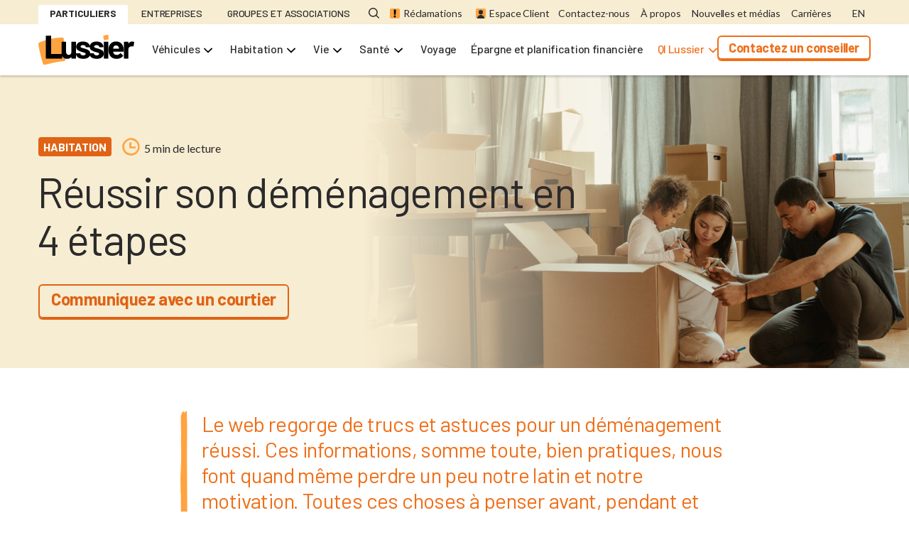

--- FILE ---
content_type: text/html; charset=UTF-8
request_url: https://lussier.co/fr/reussir-son-demenagement-en-4-etapes
body_size: 81225
content:
<!DOCTYPE html>
<html lang="fr" dir="ltr" prefix="og: https://ogp.me/ns#">
  <head>
    <!-- Google Tag Manager -->
    <script>
      (function (w, d, s, l, i) {
        w[l] = w[l] || [];
        w[l].push({'gtm.start': new Date().getTime(), event: 'gtm.js'});
        var f = d.getElementsByTagName(s)[0],

          j = d.createElement(s),
          dl = l != 'dataLayer' ? '&l=' + l : '';
        j.async = true;
        j.src = 'https://www.googletagmanager.com/gtm.js?id=' + i + dl;
        f.parentNode.insertBefore(j, f);

      })(window, document, 'script', 'dataLayer', 'GTM-PLRJWPT');
    </script>
    <!-- End Google Tag Manager -->
    <link rel="preconnect" href="https://fonts.gstatic.com">
    <meta charset="utf-8" />
<link rel="canonical" href="https://lussier.co/fr/reussir-son-demenagement-en-4-etapes" />
<meta property="og:title" content="Réussir son déménagement en 4 étapes | Lussier" />
<meta property="og:description" content="Réussir son déménagement en 4 étapes" />
<meta property="og:image" content="https://lussier.co/sites/default/files/2021-12/4waysMoving_1200X700.png" />
<meta name="Generator" content="Drupal 10 (https://www.drupal.org)" />
<meta name="MobileOptimized" content="width" />
<meta name="HandheldFriendly" content="true" />
<meta name="viewport" content="width=device-width, initial-scale=1.0" />
<script type="application/ld+json">{
    "@context": "https://schema.org",
    "@graph": [
        {
            "@type": "Article",
            "headline": "Réussir son déménagement en 4 étapes",
            "name": "Réussir son déménagement en 4 étapes",
            "image": {
                "@type": "ImageObject",
                "url": "https://lussier.co/sites/default/files/2021-12/4waysMoving_1200X700.png"
            },
            "datePublished": "2016-06-22",
            "dateModified": "2016-06-22",
            "publisher": {
                "@type": "Organization",
                "name": "Lussier Dale Parizeau"
            },
            "mainEntityOfPage": "https://lussier.co/fr/reussir-son-demenagement-en-4-etapes"
        },
        {
            "@type": "Organization",
            "url": "https://lussier.co/fr",
            "logo": {
                "@type": "ImageObject",
                "url": "https://lussier.co/themes/custom/ldp/assets/src/images/logo-black.svg"
            }
        }
    ]
}</script>
<link rel="icon" href="/themes/custom/ldp/favicon.ico" type="image/vnd.microsoft.icon" />
<link rel="alternate" hreflang="en" href="https://lussier.co/en/4-ways-make-your-move-easier" />
<link rel="alternate" hreflang="fr" href="https://lussier.co/fr/reussir-son-demenagement-en-4-etapes" />

    <title>Réussir son déménagement en 4 étapes | Lussier</title>
    <link rel="stylesheet" media="all" href="/sites/default/files/css/css_LBPCRT8SL0souB__EWWTW0Gda4LbfKOUfMQxjHNhJkw.css?delta=0&amp;language=fr&amp;theme=ldp&amp;include=eJx1yEEOwyAMRNELITgSMmECSAZbGNL29o2y6aqb0Z-XsBZmxFvFkOPZ-L4WCgYmseOs4ZSx7KnCkm5UmlQmabWQ51Zi_xO_h-7EzSqyM9A8aiRtkfaSQ7oyFsIfd_axhR4SGdzV8LLwrO-SN-MLttBDqQ" />
<link rel="stylesheet" media="all" href="//fonts.googleapis.com/css2?family=Barlow:wght@400;500;700;900&amp;family=Lato:ital,wght@0,400;0,700;1,400;1,700&amp;display=swap" />
<link rel="stylesheet" media="all" href="/sites/default/files/css/css_4EXY6Im_aMEmCYdY2SLBiuPRqSnjRwOW8Ju-NgnRYPg.css?delta=2&amp;language=fr&amp;theme=ldp&amp;include=eJx1yEEOwyAMRNELITgSMmECSAZbGNL29o2y6aqb0Z-XsBZmxFvFkOPZ-L4WCgYmseOs4ZSx7KnCkm5UmlQmabWQ51Zi_xO_h-7EzSqyM9A8aiRtkfaSQ7oyFsIfd_axhR4SGdzV8LLwrO-SN-MLttBDqQ" />

    
    <link rel="shortcut icon" sizes="16x16 32x32 96x96" href="/themes/custom/ldp/favicon.ico">
  </head>
  <body class="t-nav-light t-page-light">
    <!-- Google Tag Manager (noscript) -->
    <noscript>
      <iframe src="https://www.googletagmanager.com/ns.html?id=GTM-PLRJWPT" height="0" width="0" style="display:none;visibility:hidden"></iframe>
    </noscript>
    <!-- End Google Tag Manager (noscript) -->
        <a href="#main-content" class="visually-hidden focusable">
      Aller au contenu principal
    </a>
    
      <div class="dialog-off-canvas-main-canvas" data-off-canvas-main-canvas>
    


<div  class="page-container">
            
<div  class="site-header-top">
  <div class="l-container">
    <div class="l-full-width">
        





<nav role="navigation" aria-labelledby="block-hub-nav" class="block block-system block-system-menu-blockmain-menu block-hub-nav">
  
        



    
                              
    
<ul  data-region="header_top" region="header_top" class="hub-nav-tabs">
            
<li  class="hub-nav-tabs__item"
 >
                        <a href="/fr/particuliers" title="PARTICULIERS" class="hub-nav-tabs__link" data-drupal-link-system-path="node/701">PARTICULIERS</a>
                </li>
          
<li  class="hub-nav-tabs__item"
 >
                        <a href="/fr/entreprises" title="ENTREPRISES" class="hub-nav-tabs__link" data-drupal-link-system-path="node/696">ENTREPRISES</a>
                </li>
          
<li  class="hub-nav-tabs__item"
 >
                        <a href="/fr/groupes" title="GROUPES ET ASSOCIATIONS" class="hub-nav-tabs__link" data-drupal-link-system-path="node/706">GROUPES ET ASSOCIATIONS</a>
                </li>
      </ul>
  


  </nav>

<div class="secondary-nav-wrap">
<button class="search-toggler js-search-toggle" data-search-toggle type="button" aria-label="Open search modal" aria-controls="search-modal">
  
<svg  class="search-toggler__icon"

  
  
  >
      <use xlink:href="/themes/custom/ldp/assets/dist/icons.svg#search-glass"></use>
</svg>
</button>






<nav role="navigation" aria-labelledby="block-secondary-nav" class="block block-system block-system-menu-blocksecondary-menu block-secondary-nav">
  
        



    
                              
    
<ul  data-region="header_top" region="header_top" class="secondary-nav">
            
<li  class="secondary-nav__item secondary-nav__item--w-icon"
 >
                        

<a
   class="secondary-nav__link secondary-nav__link--w-icon"
    href="/fr/reclamations"
>
              
<svg  class="secondary-nav__icon"

  
  
  >
      <use xlink:href="/themes/custom/ldp/assets/dist/icons.svg#nav-claims"></use>
</svg>
            Réclamations
          </a>
                </li>
          
<li  class="secondary-nav__item secondary-nav__item--w-icon"
 >
                        

<a
   class="secondary-nav__link secondary-nav__link--w-icon"
    href="https://portalt02.csr24.ca/mvc/778570169"
>
              
<svg  class="secondary-nav__icon"

  
  
  >
      <use xlink:href="/themes/custom/ldp/assets/dist/icons.svg#nav-client-area"></use>
</svg>
            Espace Client
          </a>
                </li>
      </ul>
  


  </nav>
</div>






<nav role="navigation" aria-labelledby="block-tertiary-nav" class="block block-system block-system-menu-blocktertiary-menu block-tertiary-nav">
  
        



    
                              
    
<ul  region="header_top" class="secondary-nav">
            
<li  class="secondary-nav__item"
 >
                        <a href="/fr/contactez-nous" title="Contactez-nous" class="secondary-nav__link" data-drupal-link-system-path="node/716">Contactez-nous</a>
                </li>
          
<li  class="secondary-nav__item"
 >
                        <a href="/fr/a-propos" title="À propos" class="secondary-nav__link" data-drupal-link-system-path="node/1471">À propos</a>
                </li>
          
<li  class="secondary-nav__item"
 >
                        <a href="/fr/nouvelles-et-medias" title="Nouvelles et médias" class="secondary-nav__link" data-drupal-link-system-path="node/1481">Nouvelles et médias</a>
                </li>
          
<li  class="secondary-nav__item"
 >
                        <a href="/fr/carrieres" title="Carrières" class="secondary-nav__link" data-drupal-link-system-path="node/1476">Carrières</a>
                </li>
      </ul>
  


  </nav>


<div  class="block block-lussier-navigation block-language-toggle-block lang-toggle">
  
    
      <a href="/en/4-ways-make-your-move-easier" hreflang="en">EN</a>
  </div>

    </div>
  </div>
</div>

      
            


<header  class="site-header-bottom">
  <div class="l-container">
    <div class="l-full-width">

      <a href="/fr"  class="ldp-logo"><img  class="ldp-logo__img" src="/themes/custom/ldp/assets/src/images/logo-black.svg" alt="Lucier Dale Parizeau logo"></a>

      <a href="/fr"  class="ldp-logo ldp-logo--alt"><img  class="ldp-logo__img" src="/themes/custom/ldp/assets/src/images/logo-white.svg" alt="Lucier Dale Parizeau logo"></a>

      <button class="nav-toggler js-offcanvas-toggle" data-offcanvas-toggle type="button" aria-label="Toggle navigation" aria-controls="offcanvas-panel">
        
<svg  class="nav-toggler__icon"

  
  
  >
      <use xlink:href="/themes/custom/ldp/assets/dist/icons.svg#burger-menu"></use>
</svg>
      </button>

        





<nav role="navigation" aria-labelledby="block-main-nav" class="block block-system block-system-menu-blockmain-menu block-main-nav navbar">
  
        



    
                                                      
                      
    
<ul  data-region="header_bottom" region="header_bottom" class="main-nav">
            
<li  class="main-nav__item main-nav__item--with-sub dropdown"
     data-hub="Personal"
  >
                                <a href="/fr/particuliers" tabindex="0"  class="main-nav__link main-nav__link--with-sub">PARTICULIERS</a>

                            
<svg  class="main-nav-arrow__icon"

  
  
  >
      <use xlink:href="/themes/custom/ldp/assets/dist/icons.svg#scribble-chevron-no-fill"></use>
</svg>
          
                                            
                      
    
<ul  class="main-nav-level-1 main-nav-level-1--sub main-nav-level-1--sub-1">
            
<li  class="main-nav__item main-nav__item--sub main-nav__item--sub-1 main-nav__item--dropdown-menu main-nav__item--with-sub dropdown"
 >
                                <a href="" tabindex="0"  class="main-nav__link main-nav__link--sub main-nav__link--sub-1 main-nav__link--dropdown-menu main-nav__link--with-sub dropdown">Véhicules</a>

                            
<svg  class="main-nav-arrow__icon"

  
  
  >
      <use xlink:href="/themes/custom/ldp/assets/dist/icons.svg#scribble-chevron-no-fill"></use>
</svg>
          
                                  
                                
    
<ul  class="main-nav-level-2 main-nav-level-2--sub main-nav-level-2--sub-1 main-nav-level-2--sub-2 dropdown-menu">
            
<li  class="main-nav__item main-nav__item--sub main-nav__item--sub-2 main-nav__item--dropdown-menu dropdown"
 >
                                <a href="/fr/particuliers/assurance-automobile" tabindex="0"  class="main-nav__link main-nav__link--sub main-nav__link--sub-2 main-nav__link--dropdown-menu dropdown">Automobile</a>

                        </li>
          
<li  class="main-nav__item main-nav__item--sub main-nav__item--sub-2 main-nav__item--dropdown-menu dropdown"
 >
                                <a href="/fr/particuliers/assurance-bateau" tabindex="0"  class="main-nav__link main-nav__link--sub main-nav__link--sub-2 main-nav__link--dropdown-menu dropdown">Bateau</a>

                        </li>
          
<li  class="main-nav__item main-nav__item--sub main-nav__item--sub-2 main-nav__item--dropdown-menu dropdown"
 >
                                <a href="/fr/particuliers/assurances-moto-et-scooter" tabindex="0"  class="main-nav__link main-nav__link--sub main-nav__link--sub-2 main-nav__link--dropdown-menu dropdown">Moto/Scooter</a>

                        </li>
          
<li  class="main-nav__item main-nav__item--sub main-nav__item--sub-2 main-nav__item--dropdown-menu dropdown"
 >
                                <a href="/fr/particuliers/assurance-motoneige" tabindex="0"  class="main-nav__link main-nav__link--sub main-nav__link--sub-2 main-nav__link--dropdown-menu dropdown">Motoneige</a>

                        </li>
          
<li  class="main-nav__item main-nav__item--sub main-nav__item--sub-2 main-nav__item--dropdown-menu dropdown"
 >
                                <a href="/fr/particuliers/assurance-vr-remorque-et-caravane" tabindex="0"  class="main-nav__link main-nav__link--sub main-nav__link--sub-2 main-nav__link--dropdown-menu dropdown">VR et roulotte</a>

                        </li>
          
<li  class="main-nav__item main-nav__item--sub main-nav__item--sub-2 main-nav__item--dropdown-menu dropdown"
 >
                                <a href="/fr/particuliers/assurance-vtt" tabindex="0"  class="main-nav__link main-nav__link--sub main-nav__link--sub-2 main-nav__link--dropdown-menu dropdown">VTT</a>

                        </li>
      </ul>
  
      </li>
          
<li  class="main-nav__item main-nav__item--sub main-nav__item--sub-1 main-nav__item--dropdown-menu main-nav__item--with-sub dropdown"
 >
                                <a href="" tabindex="0"  class="main-nav__link main-nav__link--sub main-nav__link--sub-1 main-nav__link--dropdown-menu main-nav__link--with-sub dropdown">Habitation</a>

                            
<svg  class="main-nav-arrow__icon"

  
  
  >
      <use xlink:href="/themes/custom/ldp/assets/dist/icons.svg#scribble-chevron-no-fill"></use>
</svg>
          
                                  
                                
    
<ul  class="main-nav-level-2 main-nav-level-2--sub main-nav-level-2--sub-1 main-nav-level-2--sub-2 dropdown-menu">
            
<li  class="main-nav__item main-nav__item--sub main-nav__item--sub-2 main-nav__item--dropdown-menu dropdown"
 >
                                <a href="/fr/particuliers/assurance-condo" tabindex="0"  class="main-nav__link main-nav__link--sub main-nav__link--sub-2 main-nav__link--dropdown-menu dropdown">Condo</a>

                        </li>
          
<li  class="main-nav__item main-nav__item--sub main-nav__item--sub-2 main-nav__item--dropdown-menu dropdown"
 >
                                <a href="/fr/particuliers/assurance-habitation-0" tabindex="0"  class="main-nav__link main-nav__link--sub main-nav__link--sub-2 main-nav__link--dropdown-menu dropdown">Habitation</a>

                        </li>
          
<li  class="main-nav__item main-nav__item--sub main-nav__item--sub-2 main-nav__item--dropdown-menu dropdown"
 >
                                <a href="/fr/particuliers/assurance-locataire" tabindex="0"  class="main-nav__link main-nav__link--sub main-nav__link--sub-2 main-nav__link--dropdown-menu dropdown">Locataire</a>

                        </li>
          
<li  class="main-nav__item main-nav__item--sub main-nav__item--sub-2 main-nav__item--dropdown-menu dropdown"
 >
                                <a href="/fr/particuliers/assurance-residence-secondaire" tabindex="0"  class="main-nav__link main-nav__link--sub main-nav__link--sub-2 main-nav__link--dropdown-menu dropdown">Résidence secondaire</a>

                        </li>
      </ul>
  
      </li>
          
<li  class="main-nav__item main-nav__item--sub main-nav__item--sub-1 main-nav__item--dropdown-menu main-nav__item--with-sub dropdown"
 >
                                <a href="" tabindex="0"  class="main-nav__link main-nav__link--sub main-nav__link--sub-1 main-nav__link--dropdown-menu main-nav__link--with-sub dropdown">Vie</a>

                            
<svg  class="main-nav-arrow__icon"

  
  
  >
      <use xlink:href="/themes/custom/ldp/assets/dist/icons.svg#scribble-chevron-no-fill"></use>
</svg>
          
                                  
                                
    
<ul  class="main-nav-level-2 main-nav-level-2--sub main-nav-level-2--sub-1 main-nav-level-2--sub-2 dropdown-menu">
            
<li  class="main-nav__item main-nav__item--sub main-nav__item--sub-2 main-nav__item--dropdown-menu dropdown"
 >
                                <a href="/fr/assurance-vie-hypothecaire" tabindex="0"  class="main-nav__link main-nav__link--sub main-nav__link--sub-2 main-nav__link--dropdown-menu dropdown">Assurance vie hypothécaire</a>

                        </li>
          
<li  class="main-nav__item main-nav__item--sub main-nav__item--sub-2 main-nav__item--dropdown-menu dropdown"
 >
                                <a href="/fr/particuliers/assurance-vie" tabindex="0"  class="main-nav__link main-nav__link--sub main-nav__link--sub-2 main-nav__link--dropdown-menu dropdown">Assurance vie</a>

                        </li>
      </ul>
  
      </li>
          
<li  class="main-nav__item main-nav__item--sub main-nav__item--sub-1 main-nav__item--dropdown-menu main-nav__item--with-sub dropdown"
 >
                                <a href="" tabindex="0"  class="main-nav__link main-nav__link--sub main-nav__link--sub-1 main-nav__link--dropdown-menu main-nav__link--with-sub dropdown">Santé</a>

                            
<svg  class="main-nav-arrow__icon"

  
  
  >
      <use xlink:href="/themes/custom/ldp/assets/dist/icons.svg#scribble-chevron-no-fill"></use>
</svg>
          
                                  
                                
    
<ul  class="main-nav-level-2 main-nav-level-2--sub main-nav-level-2--sub-1 main-nav-level-2--sub-2 dropdown-menu">
            
<li  class="main-nav__item main-nav__item--sub main-nav__item--sub-2 main-nav__item--dropdown-menu dropdown"
 >
                                <a href="/fr/particuliers/assurance-accident" tabindex="0"  class="main-nav__link main-nav__link--sub main-nav__link--sub-2 main-nav__link--dropdown-menu dropdown">Accident</a>

                        </li>
          
<li  class="main-nav__item main-nav__item--sub main-nav__item--sub-2 main-nav__item--dropdown-menu dropdown"
 >
                                <a href="/fr/particuliers/assurances-invalidite-et-maladie-grave" tabindex="0"  class="main-nav__link main-nav__link--sub main-nav__link--sub-2 main-nav__link--dropdown-menu dropdown">Maladie et invalidité</a>

                        </li>
      </ul>
  
      </li>
          
<li  class="main-nav__item main-nav__item--sub main-nav__item--sub-1 main-nav__item--dropdown-menu dropdown"
 >
                                <a href="/fr/particuliers/assurance-voyage" tabindex="0"  class="main-nav__link main-nav__link--sub main-nav__link--sub-1 main-nav__link--dropdown-menu dropdown">Voyage</a>

                        </li>
          
<li  class="main-nav__item main-nav__item--sub main-nav__item--sub-1 main-nav__item--dropdown-menu dropdown"
 >
                                <a href="/fr/particuliers/epargne-placements-et-retraite" tabindex="0"  class="main-nav__link main-nav__link--sub main-nav__link--sub-1 main-nav__link--dropdown-menu dropdown">Épargne et planification financière</a>

                        </li>
          
<li  class="main-nav__item main-nav__item--sub main-nav__item--sub-1 main-nav__item--dropdown-menu main-nav__item--with-sub main-nav__item--alt dropdown"
 >
                                <a href="" tabindex="0"  class="main-nav__link main-nav__link--sub main-nav__link--sub-1 main-nav__link--dropdown-menu main-nav__link--with-sub main-nav__link--alt dropdown">QI Lussier</a>

                            
<svg  class="main-nav-arrow__icon"

  
  
  >
      <use xlink:href="/themes/custom/ldp/assets/dist/icons.svg#scribble-chevron-no-fill"></use>
</svg>
          
                                  
                                
    
<ul  class="main-nav-level-2 main-nav-level-2--sub main-nav-level-2--sub-1 main-nav-level-2--sub-2 dropdown-menu">
            
<li  class="main-nav__item main-nav__item--sub main-nav__item--sub-2 main-nav__item--dropdown-menu dropdown"
 >
                                <a href="/fr/particuliers/accueil-qi" tabindex="0"  class="main-nav__link main-nav__link--sub main-nav__link--sub-2 main-nav__link--dropdown-menu dropdown">Accueil QI</a>

                        </li>
          
<li  class="main-nav__item main-nav__item--sub main-nav__item--sub-2 main-nav__item--dropdown-menu dropdown"
 >
                                <a href="/fr/particuliers/accueil-qi/conduire-naviguer-faire-du-sentier" tabindex="0"  class="main-nav__link main-nav__link--sub main-nav__link--sub-2 main-nav__link--dropdown-menu dropdown">Conduire, naviguer...</a>

                        </li>
          
<li  class="main-nav__item main-nav__item--sub main-nav__item--sub-2 main-nav__item--dropdown-menu dropdown"
 >
                                <a href="/fr/particuliers/accueil-qi/famille-et-sante" tabindex="0"  class="main-nav__link main-nav__link--sub main-nav__link--sub-2 main-nav__link--dropdown-menu dropdown">Famille et santé</a>

                        </li>
          
<li  class="main-nav__item main-nav__item--sub main-nav__item--sub-2 main-nav__item--dropdown-menu dropdown"
 >
                                <a href="/fr/particuliers/accueil-qi/proprietes-et-objets-de-valeur" tabindex="0"  class="main-nav__link main-nav__link--sub main-nav__link--sub-2 main-nav__link--dropdown-menu dropdown">Propriétés et objets de valeur</a>

                        </li>
          
<li  class="main-nav__item main-nav__item--sub main-nav__item--sub-2 main-nav__item--dropdown-menu dropdown"
 >
                                <a href="/fr/particuliers/accueil-qi/retraite-et-epargne" tabindex="0"  class="main-nav__link main-nav__link--sub main-nav__link--sub-2 main-nav__link--dropdown-menu dropdown">Retraite et argent</a>

                        </li>
          
<li  class="main-nav__item main-nav__item--sub main-nav__item--sub-2 main-nav__item--dropdown-menu dropdown"
 >
                                <a href="/fr/particuliers/accueil-qi/voyages-et-loisirs" tabindex="0"  class="main-nav__link main-nav__link--sub main-nav__link--sub-2 main-nav__link--dropdown-menu dropdown">Voyages et loisirs</a>

                        </li>
      </ul>
  
      </li>
          
<li  class="main-nav__item main-nav__item--sub main-nav__item--sub-1 main-nav__item--dropdown-menu main-nav__item--button dropdown"
 >
                        <a href="/fr/contactez-nous/nous-joindre" title="Contactez un conseiller" class="b b--special b--thin" data-drupal-link-system-path="node/711">Contactez un conseiller</a>
                </li>
      </ul>
  
      </li>
          
<li  class="main-nav__item main-nav__item--with-sub dropdown"
     data-hub="Business"
  >
                                <a href="/fr/entreprises" tabindex="0"  class="main-nav__link main-nav__link--with-sub">ENTREPRISES</a>

                            
<svg  class="main-nav-arrow__icon"

  
  
  >
      <use xlink:href="/themes/custom/ldp/assets/dist/icons.svg#scribble-chevron-no-fill"></use>
</svg>
          
                                            
                      
    
<ul  class="main-nav-level-1 main-nav-level-1--sub main-nav-level-1--sub-1">
            
<li  class="main-nav__item main-nav__item--sub main-nav__item--sub-1 main-nav__item--dropdown-menu main-nav__item--with-sub dropdown"
 >
                                <a href="" tabindex="0"  class="main-nav__link main-nav__link--sub main-nav__link--sub-1 main-nav__link--dropdown-menu main-nav__link--with-sub dropdown">Secteurs d’activité</a>

                            
<svg  class="main-nav-arrow__icon"

  
  
  >
      <use xlink:href="/themes/custom/ldp/assets/dist/icons.svg#scribble-chevron-no-fill"></use>
</svg>
          
                                  
                                
    
<ul  class="main-nav-level-2 main-nav-level-2--sub main-nav-level-2--sub-1 main-nav-level-2--sub-2 dropdown-menu">
            
<li  class="main-nav__item main-nav__item--sub main-nav__item--sub-2 main-nav__item--dropdown-menu dropdown"
 >
                                <a href="/fr/entreprises/assurance-agricole" tabindex="0"  class="main-nav__link main-nav__link--sub main-nav__link--sub-2 main-nav__link--dropdown-menu dropdown">Agricole</a>

                        </li>
          
<li  class="main-nav__item main-nav__item--sub main-nav__item--sub-2 main-nav__item--dropdown-menu dropdown"
 >
                                <a href="/fr/entreprises/assurance-pour-lindustrie-automobile" tabindex="0"  class="main-nav__link main-nav__link--sub main-nav__link--sub-2 main-nav__link--dropdown-menu dropdown">Automobile</a>

                        </li>
          
<li  class="main-nav__item main-nav__item--sub main-nav__item--sub-2 main-nav__item--dropdown-menu dropdown"
 >
                                <a href="/fr/entreprises/assurance-des-cliniques-de-sante" tabindex="0"  class="main-nav__link main-nav__link--sub main-nav__link--sub-2 main-nav__link--dropdown-menu dropdown">Cliniques de soins de santé</a>

                        </li>
          
<li  class="main-nav__item main-nav__item--sub main-nav__item--sub-2 main-nav__item--dropdown-menu dropdown"
 >
                                <a href="/fr/entreprises/assurance-pour-le-commerce-de-detail" tabindex="0"  class="main-nav__link main-nav__link--sub main-nav__link--sub-2 main-nav__link--dropdown-menu dropdown">Commerce de détail</a>

                        </li>
          
<li  class="main-nav__item main-nav__item--sub main-nav__item--sub-2 main-nav__item--dropdown-menu dropdown"
 >
                                <a href="/fr/entreprises/assurance-pour-la-construction" tabindex="0"  class="main-nav__link main-nav__link--sub main-nav__link--sub-2 main-nav__link--dropdown-menu dropdown">Construction</a>

                        </li>
          
<li  class="main-nav__item main-nav__item--sub main-nav__item--sub-2 main-nav__item--dropdown-menu dropdown"
 >
                                <a href="/fr/entreprises/assurance-des-entreprises-de-services" tabindex="0"  class="main-nav__link main-nav__link--sub main-nav__link--sub-2 main-nav__link--dropdown-menu dropdown">Entreprise de services</a>

                        </li>
          
<li  class="main-nav__item main-nav__item--sub main-nav__item--sub-2 main-nav__item--dropdown-menu dropdown"
 >
                                <a href="/fr/entreprises/assurance-environnementale" tabindex="0"  class="main-nav__link main-nav__link--sub main-nav__link--sub-2 main-nav__link--dropdown-menu dropdown">Environnemental</a>

                        </li>
          
<li  class="main-nav__item main-nav__item--sub main-nav__item--sub-2 main-nav__item--dropdown-menu dropdown"
 >
                                <a href="/fr/entreprises/secteur-foresterie" tabindex="0"  class="main-nav__link main-nav__link--sub main-nav__link--sub-2 main-nav__link--dropdown-menu dropdown">Foresterie</a>

                        </li>
          
<li  class="main-nav__item main-nav__item--sub main-nav__item--sub-2 main-nav__item--dropdown-menu dropdown"
 >
                                <a href="/fr/entreprises/assurance-du-secteur-immobilier" tabindex="0"  class="main-nav__link main-nav__link--sub main-nav__link--sub-2 main-nav__link--dropdown-menu dropdown">Immobilier</a>

                        </li>
          
<li  class="main-nav__item main-nav__item--sub main-nav__item--sub-2 main-nav__item--dropdown-menu dropdown"
 >
                                <a href="/fr/entreprises/assurance-pour-manufactures-distributeurs-et-grossistes" tabindex="0"  class="main-nav__link main-nav__link--sub main-nav__link--sub-2 main-nav__link--dropdown-menu dropdown">Manufacturier</a>

                        </li>
          
<li  class="main-nav__item main-nav__item--sub main-nav__item--sub-2 main-nav__item--dropdown-menu dropdown"
 >
                                <a href="/fr/entreprises/assurance-maritime-commerciale" tabindex="0"  class="main-nav__link main-nav__link--sub main-nav__link--sub-2 main-nav__link--dropdown-menu dropdown">Maritime</a>

                        </li>
          
<li  class="main-nav__item main-nav__item--sub main-nav__item--sub-2 main-nav__item--dropdown-menu dropdown"
 >
                                <a href="/fr/entreprises/assurance-du-secteur-du-transport" tabindex="0"  class="main-nav__link main-nav__link--sub main-nav__link--sub-2 main-nav__link--dropdown-menu dropdown">Transport</a>

                        </li>
      </ul>
  
      </li>
          
<li  class="main-nav__item main-nav__item--sub main-nav__item--sub-1 main-nav__item--dropdown-menu main-nav__item--with-sub dropdown"
 >
                                <a href="" tabindex="0"  class="main-nav__link main-nav__link--sub main-nav__link--sub-1 main-nav__link--dropdown-menu main-nav__link--with-sub dropdown">Assurances</a>

                            
<svg  class="main-nav-arrow__icon"

  
  
  >
      <use xlink:href="/themes/custom/ldp/assets/dist/icons.svg#scribble-chevron-no-fill"></use>
</svg>
          
                                  
                                
    
<ul  class="main-nav-level-2 main-nav-level-2--sub main-nav-level-2--sub-1 main-nav-level-2--sub-2 dropdown-menu">
            
<li  class="main-nav__item main-nav__item--sub main-nav__item--sub-2 main-nav__item--dropdown-menu dropdown"
 >
                                <a href="/fr/entreprises/assurance-administrateurs-et-dirigeants" tabindex="0"  class="main-nav__link main-nav__link--sub main-nav__link--sub-2 main-nav__link--dropdown-menu dropdown">Administrateurs et dirigeants</a>

                        </li>
          
<li  class="main-nav__item main-nav__item--sub main-nav__item--sub-2 main-nav__item--dropdown-menu dropdown"
 >
                                <a href="/fr/entreprises/assurance-des-biens-commerciaux" tabindex="0"  class="main-nav__link main-nav__link--sub main-nav__link--sub-2 main-nav__link--dropdown-menu dropdown">Biens commerciaux</a>

                        </li>
          
<li  class="main-nav__item main-nav__item--sub main-nav__item--sub-2 main-nav__item--dropdown-menu dropdown"
 >
                                <a href="/fr/entreprises/assurance-bris-dequipement" tabindex="0"  class="main-nav__link main-nav__link--sub main-nav__link--sub-2 main-nav__link--dropdown-menu dropdown">Bris d’équipement</a>

                        </li>
          
<li  class="main-nav__item main-nav__item--sub main-nav__item--sub-2 main-nav__item--dropdown-menu dropdown"
 >
                                <a href="/fr/entreprises/service-de-cautionnement" tabindex="0"  class="main-nav__link main-nav__link--sub main-nav__link--sub-2 main-nav__link--dropdown-menu dropdown">Cautionnement</a>

                        </li>
          
<li  class="main-nav__item main-nav__item--sub main-nav__item--sub-2 main-nav__item--dropdown-menu dropdown"
 >
                                <a href="/fr/entreprises/assurance-marchandise-stock-throughput" tabindex="0"  class="main-nav__link main-nav__link--sub main-nav__link--sub-2 main-nav__link--dropdown-menu dropdown">Cargaison (Stock Throughput)</a>

                        </li>
          
<li  class="main-nav__item main-nav__item--sub main-nav__item--sub-2 main-nav__item--dropdown-menu dropdown"
 >
                                <a href="/fr/assurance-marchandise-transit" tabindex="0"  class="main-nav__link main-nav__link--sub main-nav__link--sub-2 main-nav__link--dropdown-menu dropdown">Cargaison (Transit)</a>

                        </li>
          
<li  class="main-nav__item main-nav__item--sub main-nav__item--sub-2 main-nav__item--dropdown-menu dropdown"
 >
                                <a href="/fr/entreprises/assurance-chantier-wrap" tabindex="0"  class="main-nav__link main-nav__link--sub main-nav__link--sub-2 main-nav__link--dropdown-menu dropdown">Chantier « wrap-up »</a>

                        </li>
          
<li  class="main-nav__item main-nav__item--sub main-nav__item--sub-2 main-nav__item--dropdown-menu dropdown"
 >
                                <a href="/fr/entreprises/assurance-cyberrisques" tabindex="0"  class="main-nav__link main-nav__link--sub main-nav__link--sub-2 main-nav__link--dropdown-menu dropdown">Cyberrisques</a>

                        </li>
          
<li  class="main-nav__item main-nav__item--sub main-nav__item--sub-2 main-nav__item--dropdown-menu dropdown"
 >
                                <a href="/fr/entreprises/assurance-evenementielle" tabindex="0"  class="main-nav__link main-nav__link--sub main-nav__link--sub-2 main-nav__link--dropdown-menu dropdown">Événementiel</a>

                        </li>
          
<li  class="main-nav__item main-nav__item--sub main-nav__item--sub-2 main-nav__item--dropdown-menu dropdown"
 >
                                <a href="/fr/entreprises/assurance-frais-generaux-dentreprise" tabindex="0"  class="main-nav__link main-nav__link--sub main-nav__link--sub-2 main-nav__link--dropdown-menu dropdown">Frais généraux</a>

                        </li>
          
<li  class="main-nav__item main-nav__item--sub main-nav__item--sub-2 main-nav__item--dropdown-menu dropdown"
 >
                                <a href="/fr/entreprises/assurance-gestion-des-risques" tabindex="0"  class="main-nav__link main-nav__link--sub main-nav__link--sub-2 main-nav__link--dropdown-menu dropdown">Gestion des risques</a>

                        </li>
          
<li  class="main-nav__item main-nav__item--sub main-nav__item--sub-2 main-nav__item--dropdown-menu dropdown"
 >
                                <a href="/fr/accompagnement-juridique-gestion-du-dossier-pevl" tabindex="0"  class="main-nav__link main-nav__link--sub main-nav__link--sub-2 main-nav__link--dropdown-menu dropdown">Gestion du dossier PEVL</a>

                        </li>
          
<li  class="main-nav__item main-nav__item--sub main-nav__item--sub-2 main-nav__item--dropdown-menu dropdown"
 >
                                <a href="/fr/entreprises/assurance-protection-du-revenu" tabindex="0"  class="main-nav__link main-nav__link--sub main-nav__link--sub-2 main-nav__link--dropdown-menu dropdown">Perte de revenu</a>

                        </li>
          
<li  class="main-nav__item main-nav__item--sub main-nav__item--sub-2 main-nav__item--dropdown-menu dropdown"
 >
                                <a href="/fr/entreprises/assurance-rachat-de-parts" tabindex="0"  class="main-nav__link main-nav__link--sub main-nav__link--sub-2 main-nav__link--dropdown-menu dropdown">Rachat des parts</a>

                        </li>
          
<li  class="main-nav__item main-nav__item--sub main-nav__item--sub-2 main-nav__item--dropdown-menu dropdown"
 >
                                <a href="/fr/entreprises/assurance-responsabilite-professionnelle" tabindex="0"  class="main-nav__link main-nav__link--sub main-nav__link--sub-2 main-nav__link--dropdown-menu dropdown">Responsabilité professionnelle</a>

                        </li>
          
<li  class="main-nav__item main-nav__item--sub main-nav__item--sub-2 main-nav__item--dropdown-menu dropdown"
 >
                                <a href="/fr/entreprises/assurance-responsabilite-civile" tabindex="0"  class="main-nav__link main-nav__link--sub main-nav__link--sub-2 main-nav__link--dropdown-menu dropdown">Responsabilité civile</a>

                        </li>
          
<li  class="main-nav__item main-nav__item--sub main-nav__item--sub-2 main-nav__item--dropdown-menu dropdown"
 >
                                <a href="/fr/entreprises/assurance-responsabilite-environnementale" tabindex="0"  class="main-nav__link main-nav__link--sub main-nav__link--sub-2 main-nav__link--dropdown-menu dropdown">Responsabilité environnementale</a>

                        </li>
          
<li  class="main-nav__item main-nav__item--sub main-nav__item--sub-2 main-nav__item--dropdown-menu dropdown"
 >
                                <a href="/fr/entreprises/assurance-des-syndicats-de-copropriete" tabindex="0"  class="main-nav__link main-nav__link--sub main-nav__link--sub-2 main-nav__link--dropdown-menu dropdown">Syndicats de copropriété</a>

                        </li>
          
<li  class="main-nav__item main-nav__item--sub main-nav__item--sub-2 main-nav__item--dropdown-menu dropdown"
 >
                                <a href="/fr/entreprises/assurance-des-vehicules-commerciaux" tabindex="0"  class="main-nav__link main-nav__link--sub main-nav__link--sub-2 main-nav__link--dropdown-menu dropdown">Véhicules commerciaux</a>

                        </li>
      </ul>
  
      </li>
          
<li  class="main-nav__item main-nav__item--sub main-nav__item--sub-1 main-nav__item--dropdown-menu main-nav__item--with-sub dropdown"
 >
                                <a href="" tabindex="0"  class="main-nav__link main-nav__link--sub main-nav__link--sub-1 main-nav__link--dropdown-menu main-nav__link--with-sub dropdown">SST</a>

                            
<svg  class="main-nav-arrow__icon"

  
  
  >
      <use xlink:href="/themes/custom/ldp/assets/dist/icons.svg#scribble-chevron-no-fill"></use>
</svg>
          
                                  
                                
    
<ul  class="main-nav-level-2 main-nav-level-2--sub main-nav-level-2--sub-1 main-nav-level-2--sub-2 dropdown-menu">
            
<li  class="main-nav__item main-nav__item--sub main-nav__item--sub-2 main-nav__item--dropdown-menu dropdown"
 >
                                <a href="/fr/entreprises/sante-et-securite-du-travail" tabindex="0"  class="main-nav__link main-nav__link--sub main-nav__link--sub-2 main-nav__link--dropdown-menu dropdown">Santé et sécurité du travail</a>

                        </li>
          
<li  class="main-nav__item main-nav__item--sub main-nav__item--sub-2 main-nav__item--dropdown-menu dropdown"
 >
                                <a href="/fr/entreprises/droit-du-travail-et-de-lemploi" tabindex="0"  class="main-nav__link main-nav__link--sub main-nav__link--sub-2 main-nav__link--dropdown-menu dropdown">Droit du travail et de l’emploi</a>

                        </li>
          
<li  class="main-nav__item main-nav__item--sub main-nav__item--sub-2 main-nav__item--dropdown-menu dropdown"
 >
                                <a href="/fr/entreprises/gestion-de-linvalidite-au-travail" tabindex="0"  class="main-nav__link main-nav__link--sub main-nav__link--sub-2 main-nav__link--dropdown-menu dropdown">Gestion de l’invalidité</a>

                        </li>
          
<li  class="main-nav__item main-nav__item--sub main-nav__item--sub-2 main-nav__item--dropdown-menu dropdown"
 >
                                <a href="/fr/entreprises/nos-formations" tabindex="0"  class="main-nav__link main-nav__link--sub main-nav__link--sub-2 main-nav__link--dropdown-menu dropdown">Formations SST</a>

                        </li>
          
<li  class="main-nav__item main-nav__item--sub main-nav__item--sub-2 main-nav__item--dropdown-menu dropdown"
 >
                                <a href="/fr/mutuelles-de-prevention-0" tabindex="0"  class="main-nav__link main-nav__link--sub main-nav__link--sub-2 main-nav__link--dropdown-menu dropdown">Mutuelles de prévention</a>

                        </li>
      </ul>
  
      </li>
          
<li  class="main-nav__item main-nav__item--sub main-nav__item--sub-1 main-nav__item--dropdown-menu main-nav__item--with-sub dropdown"
 >
                                <a href="" tabindex="0"  class="main-nav__link main-nav__link--sub main-nav__link--sub-1 main-nav__link--dropdown-menu main-nav__link--with-sub dropdown">Rémunération et avantages sociaux</a>

                            
<svg  class="main-nav-arrow__icon"

  
  
  >
      <use xlink:href="/themes/custom/ldp/assets/dist/icons.svg#scribble-chevron-no-fill"></use>
</svg>
          
                                  
                                
    
<ul  class="main-nav-level-2 main-nav-level-2--sub main-nav-level-2--sub-1 main-nav-level-2--sub-2 dropdown-menu">
            
<li  class="main-nav__item main-nav__item--sub main-nav__item--sub-2 main-nav__item--dropdown-menu dropdown"
 >
                                <a href="/fr/entreprises/remuneration-globale" tabindex="0"  class="main-nav__link main-nav__link--sub main-nav__link--sub-2 main-nav__link--dropdown-menu dropdown">Rémunération globale</a>

                        </li>
          
<li  class="main-nav__item main-nav__item--sub main-nav__item--sub-2 main-nav__item--dropdown-menu dropdown"
 >
                                <a href="/fr/entreprises/service-de-dotation" tabindex="0"  class="main-nav__link main-nav__link--sub main-nav__link--sub-2 main-nav__link--dropdown-menu dropdown">Dotation</a>

                        </li>
          
<li  class="main-nav__item main-nav__item--sub main-nav__item--sub-2 main-nav__item--dropdown-menu dropdown"
 >
                                <a href="/fr/entreprises/equite-salariale" tabindex="0"  class="main-nav__link main-nav__link--sub main-nav__link--sub-2 main-nav__link--dropdown-menu dropdown">Équité salariale</a>

                        </li>
          
<li  class="main-nav__item main-nav__item--sub main-nav__item--sub-2 main-nav__item--dropdown-menu dropdown"
 >
                                <a href="/fr/entreprises/regime-dassurance-collective" tabindex="0"  class="main-nav__link main-nav__link--sub main-nav__link--sub-2 main-nav__link--dropdown-menu dropdown">Assurance collective</a>

                        </li>
          
<li  class="main-nav__item main-nav__item--sub main-nav__item--sub-2 main-nav__item--dropdown-menu dropdown"
 >
                                <a href="/fr/entreprises/sante-corporative" tabindex="0"  class="main-nav__link main-nav__link--sub main-nav__link--sub-2 main-nav__link--dropdown-menu dropdown">Santé corporative</a>

                        </li>
          
<li  class="main-nav__item main-nav__item--sub main-nav__item--sub-2 main-nav__item--dropdown-menu dropdown"
 >
                                <a href="/fr/entreprises/service-dactuaires" tabindex="0"  class="main-nav__link main-nav__link--sub main-nav__link--sub-2 main-nav__link--dropdown-menu dropdown">Service d’actuaires</a>

                        </li>
          
<li  class="main-nav__item main-nav__item--sub main-nav__item--sub-2 main-nav__item--dropdown-menu dropdown"
 >
                                <a href="/fr/entreprises/regimes-de-retraite-et-gestion-des-actifs" tabindex="0"  class="main-nav__link main-nav__link--sub main-nav__link--sub-2 main-nav__link--dropdown-menu dropdown">Régimes de retraite</a>

                        </li>
      </ul>
  
      </li>
          
<li  class="main-nav__item main-nav__item--sub main-nav__item--sub-1 main-nav__item--dropdown-menu main-nav__item--with-sub main-nav__item--alt dropdown"
 >
                                <a href="" tabindex="0"  class="main-nav__link main-nav__link--sub main-nav__link--sub-1 main-nav__link--dropdown-menu main-nav__link--with-sub main-nav__link--alt dropdown">QI Lussier</a>

                            
<svg  class="main-nav-arrow__icon"

  
  
  >
      <use xlink:href="/themes/custom/ldp/assets/dist/icons.svg#scribble-chevron-no-fill"></use>
</svg>
          
                                  
                                
    
<ul  class="main-nav-level-2 main-nav-level-2--sub main-nav-level-2--sub-1 main-nav-level-2--sub-2 dropdown-menu">
            
<li  class="main-nav__item main-nav__item--sub main-nav__item--sub-2 main-nav__item--dropdown-menu dropdown"
 >
                                <a href="/fr/entreprises/accueil-qi" tabindex="0"  class="main-nav__link main-nav__link--sub main-nav__link--sub-2 main-nav__link--dropdown-menu dropdown">Accueil QI</a>

                        </li>
          
<li  class="main-nav__item main-nav__item--sub main-nav__item--sub-2 main-nav__item--dropdown-menu dropdown"
 >
                                <a href="/fr/entreprises/accueil-qi/affaires-et-argent" tabindex="0"  class="main-nav__link main-nav__link--sub main-nav__link--sub-2 main-nav__link--dropdown-menu dropdown">Affaires et argent</a>

                        </li>
          
<li  class="main-nav__item main-nav__item--sub main-nav__item--sub-2 main-nav__item--dropdown-menu dropdown"
 >
                                <a href="/fr/entreprises/accueil-qi/batiments-et-emplacements" tabindex="0"  class="main-nav__link main-nav__link--sub main-nav__link--sub-2 main-nav__link--dropdown-menu dropdown">Bâtiments et emplacements</a>

                        </li>
          
<li  class="main-nav__item main-nav__item--sub main-nav__item--sub-2 main-nav__item--dropdown-menu dropdown"
 >
                                <a href="/fr/entreprises/accueil-qi/equipements-et-produits" tabindex="0"  class="main-nav__link main-nav__link--sub main-nav__link--sub-2 main-nav__link--dropdown-menu dropdown">Équipements et produits</a>

                        </li>
          
<li  class="main-nav__item main-nav__item--sub main-nav__item--sub-2 main-nav__item--dropdown-menu dropdown"
 >
                                <a href="/fr/entreprises/accueil-qi/evenementiel" tabindex="0"  class="main-nav__link main-nav__link--sub main-nav__link--sub-2 main-nav__link--dropdown-menu dropdown">Événements</a>

                        </li>
          
<li  class="main-nav__item main-nav__item--sub main-nav__item--sub-2 main-nav__item--dropdown-menu dropdown"
 >
                                <a href="/fr/entreprises/accueil-qi/individus" tabindex="0"  class="main-nav__link main-nav__link--sub main-nav__link--sub-2 main-nav__link--dropdown-menu dropdown">Individus</a>

                        </li>
          
<li  class="main-nav__item main-nav__item--sub main-nav__item--sub-2 main-nav__item--dropdown-menu dropdown"
 >
                                <a href="/fr/entreprises/accueil-qi/technologie" tabindex="0"  class="main-nav__link main-nav__link--sub main-nav__link--sub-2 main-nav__link--dropdown-menu dropdown">Technologie</a>

                        </li>
      </ul>
  
      </li>
          
<li  class="main-nav__item main-nav__item--sub main-nav__item--sub-1 main-nav__item--dropdown-menu main-nav__item--button dropdown"
 >
                        <a href="/fr/contactez-nous/nous-joindre" title="Communiquez avec un courtier" class="b b--special b--thin" data-drupal-link-system-path="node/711">Contactez un conseiller</a>
                </li>
      </ul>
  
      </li>
          
<li  class="main-nav__item main-nav__item--with-sub dropdown"
     data-hub="Groups"
  >
                                <a href="/fr/groupes" tabindex="0"  class="main-nav__link main-nav__link--with-sub">GROUPES ET ASSOCIATIONS</a>

                            
<svg  class="main-nav-arrow__icon"

  
  
  >
      <use xlink:href="/themes/custom/ldp/assets/dist/icons.svg#scribble-chevron-no-fill"></use>
</svg>
          
                                            
                      
    
<ul  class="main-nav-level-1 main-nav-level-1--sub main-nav-level-1--sub-1">
            
<li  class="main-nav__item main-nav__item--sub main-nav__item--sub-1 main-nav__item--dropdown-menu dropdown"
 >
                                <a href="/fr/groupes/groupes-et-associations" tabindex="0"  class="main-nav__link main-nav__link--sub main-nav__link--sub-1 main-nav__link--dropdown-menu dropdown">Vérifiez l’admissibilité du groupe auprès d’un courtier</a>

                        </li>
          
<li  class="main-nav__item main-nav__item--sub main-nav__item--sub-1 main-nav__item--dropdown-menu main-nav__item--button dropdown"
 >
                        <a href="/fr/contactez-nous/nous-joindre" title="Communiquez avec un courtier" class="b b--special b--thin" data-drupal-link-system-path="node/711">Contactez un conseiller</a>
                </li>
      </ul>
  
      </li>
      </ul>
  


  </nav>


      <button class="search-toggler js-search-toggle" data-search-toggle type="button" aria-label="Open search modal" aria-label="Toggle navigation" aria-controls="search-modal">
        
<svg  class="search-toggler__icon"

  
  
  >
      <use xlink:href="/themes/custom/ldp/assets/dist/icons.svg#search-glass"></use>
</svg>
      </button>
    </div>
  </div>
</header>

      
            


<div  class="offcanvas" id="offcanvas-panel" role="dialog" tabindex="-1" aria-labelledby="offcanvas-menu-label">
  <div  class="offcanvas__header">

    <a href="/fr"  class="ldp-logo"><img  class="ldp-logo__img" src="/themes/custom/ldp/assets/src/images/logo-black.svg" alt="Lucier Dale Parizeau logo"></a>

    <span id="offcanvas-menu-label" class="h-visually-hidden">Offcanvas menu</span>

    <button class="offcanvas__close" type="button" data-offcanvas-toggle aria-label="Fermer">
      
<svg  class="offcanvas__icon"

  
  
  >
      <use xlink:href="/themes/custom/ldp/assets/dist/icons.svg#close"></use>
</svg>
    </button>
  </div>
  <div  class="offcanvas__body">
      





<nav role="navigation" aria-labelledby="block-secondary-offcanvas-nav" class="block block-system block-system-menu-blocksecondary-menu block-secondary-offcanvas-nav">
  
        



    
                    
    
<ul  data-region="offcanvas" region="offcanvas" class="secondary-nav secondary-nav--offcanvas">
            
<li  class="secondary-nav__item secondary-nav__item--w-icon"
 >
                        

<a
   class="secondary-nav__link secondary-nav__link--w-icon"
    href="/fr/reclamations"
>
              
<svg  class="secondary-nav__icon"

  
  
  >
      <use xlink:href="/themes/custom/ldp/assets/dist/icons.svg#nav-claims"></use>
</svg>
            Réclamations
          </a>
                </li>
          
<li  class="secondary-nav__item secondary-nav__item--w-icon"
 >
                        

<a
   class="secondary-nav__link secondary-nav__link--w-icon"
    href="https://portalt02.csr24.ca/mvc/778570169"
>
              
<svg  class="secondary-nav__icon"

  
  
  >
      <use xlink:href="/themes/custom/ldp/assets/dist/icons.svg#nav-client-area"></use>
</svg>
            Espace Client
          </a>
                </li>
      </ul>
  


  </nav>






<nav role="navigation" aria-labelledby="block-hub-offcanvas-nav" class="block block-system block-system-menu-blockmain-menu block-hub-offcanvas-nav">
  
        



    
                              
    
<ul  data-region="offcanvas" region="offcanvas" class="hub-nav-dropdown">
            
<li  class="hub-nav-dropdown__item"
 >
                        <a href="/fr/particuliers" title="PARTICULIERS" class="hub-nav-dropdown__link" data-drupal-link-system-path="node/701">PARTICULIERS</a>
                </li>
          
<li  class="hub-nav-dropdown__item"
 >
                        <a href="/fr/entreprises" title="ENTREPRISES" class="hub-nav-dropdown__link" data-drupal-link-system-path="node/696">ENTREPRISES</a>
                </li>
          
<li  class="hub-nav-dropdown__item"
 >
                        <a href="/fr/groupes" title="GROUPES ET ASSOCIATIONS" class="hub-nav-dropdown__link" data-drupal-link-system-path="node/706">GROUPES ET ASSOCIATIONS</a>
                </li>
      </ul>
  


  </nav>






<nav role="navigation" aria-labelledby="block-tertiary-offcanvas-nav" class="block block-system block-system-menu-blocktertiary-menu block-tertiary-offcanvas-nav">
  
        



    
                    
    
<ul  region="offcanvas" class="secondary-nav secondary-nav--offcanvas secondary-nav--column">
            
<li  class="secondary-nav__item"
 >
                        <a href="/fr/contactez-nous" title="Contactez-nous" class="secondary-nav__link" data-drupal-link-system-path="node/716">Contactez-nous</a>
                </li>
          
<li  class="secondary-nav__item"
 >
                        <a href="/fr/a-propos" title="À propos" class="secondary-nav__link" data-drupal-link-system-path="node/1471">À propos</a>
                </li>
          
<li  class="secondary-nav__item"
 >
                        <a href="/fr/nouvelles-et-medias" title="Nouvelles et médias" class="secondary-nav__link" data-drupal-link-system-path="node/1481">Nouvelles et médias</a>
                </li>
          
<li  class="secondary-nav__item"
 >
                        <a href="/fr/carrieres" title="Carrières" class="secondary-nav__link" data-drupal-link-system-path="node/1476">Carrières</a>
                </li>
      </ul>
  


  </nav>


<div  class="block block-lussier-navigation block-language-toggle-block lang-toggle">
  
    
      <a href="/en/4-ways-make-your-move-easier" hreflang="en">EN</a>
  </div>

  </div>
</div>

      


  <div  class="page-main">
    <a id="main-content" tabindex="-1"></a>    <main role="main"  class="page-main-content">

                    <div>
    <div data-drupal-messages-fallback class="hidden"></div>
<div class="views-exposed-form bef-exposed-form search-block js-search-modal" data-bef-auto-submit-full-form="" data-bef-auto-submit="" data-bef-auto-submit-delay="500" data-bef-auto-submit-minimum-length="3" novalidate="novalidate" data-drupal-selector="views-exposed-form-search-content-search" id="block-exposedform-search-header">
  <div class="l-container">
    <button class="search-block__close" type="button" tabindex="-1" data-search-toggle aria-label="Close search modal">
      <svg class="search-block__icon">
        <use xlink:href="/themes/custom/ldp/assets/dist/icons.svg#close"></use>
      </svg>
    </button>
    <div class="col-4 col-md-8 col-md-start-3 col-lg-6 col-lg-start-4">
      <h4 class="search-block__heading">Rechercher sur notre site:</h4>
              <form region="content" action="/fr/recherche" method="get" id="views-exposed-form-search-content-search" accept-charset="UTF-8">
  
<div class="js-form-item form-item">
      <label for="edit-keywords" class="form-item__label">Que cherchez-vous? <span class="form-item__label-opt">(optionnel)</span></label>
      
        




<input  placeholder="Que cherchez-vous?" data-drupal-selector="edit-keywords" data-search-api-autocomplete-search="search" class="form-autocomplete form-text form-item__textfield" data-autocomplete-path="/fr/search_api_autocomplete/search?display=content_search&amp;&amp;filter=keywords" type="text" id="edit-keywords" name="keywords" value="" size="30" maxlength="128"/>


  
        </div>
<div data-drupal-selector="edit-actions" class="form-actions js-form-wrapper form-wrapper" id="edit-actions">




<input  data-bef-auto-submit-click="" data-drupal-selector="edit-submit-search" type="submit" id="edit-submit-search" value="Recherchez" class="button js-form-submit form-submit form-item__submit"/>

</div>


</form>

          </div>
  </div>
</div>




                


<article  class="article">
  <div>
        
    

<div  class="hero2">
  <div  class="hero2__bg" style="background-image: url(/sites/default/files/2021-12/4waysMoving_1200X700.png);"></div>
  <div  class="hero2__inner hero2__inner--article">

    <div class="l-container">
      <div class="col-4 col-md-12 col-lg-8">
        
                <div  class="hero2__content">

                            
            <div  class="hero__tag hero__tag--hero-article">
              

  <a href="/fr/particuliers/assurance-habitation-0"  class="tag">
          <span  class="tag-label">Habitation</span>
      </a>



            </div>

              
                                      <div  class="hero__reading_time hero__reading_time--hero-article">
            

  <span  class="tag-reading-time">
    <span  class="tag-icon"></span>
          <span  class="tag-label">5 min de lecture</span>
      </span>



          </div>
              
                    
<h1  class="h h2 h2--regular">
            
<span>Réussir son déménagement en 4 étapes</span>

      </h1>

                                

<a
   class="b b--secondary"
    href="/fr/particuliers/assurance-habitation"
>
      Communiquez avec un courtier
  </a>
          
        </div>
      </div>
    </div>
  </div>
</div>


  
        <div  class="article__content">
          <div>
  

<div  class="l-container page-content">
            


<div class="col-4 col-md-10 col-md-start-2 col-lg-8 col-lg-start-3 grid-item-gap">
  

            <div class="text-long"><p class="statement h5 h5__link" style="margin-bottom: 15pt; line-height: normal; background: white;">Le web regorge de trucs et astuces pour un déménagement réussi. Ces informations, somme toute, bien pratiques, nous font quand même perdre un peu notre latin et notre motivation. Toutes ces choses à penser avant, pendant et encore après le déménagement semblent pires qu’un emploi du temps de ministre.</p>

<p class="MsoNormal" style="margin-bottom:15.0pt;line-height:normal;tab-stops:
45.8pt 91.6pt 137.4pt 183.2pt 229.0pt 274.8pt 320.6pt 366.4pt 412.2pt 458.0pt 503.8pt 549.6pt 595.4pt 641.2pt 687.0pt 732.8pt;
background:white">C’est pourquoi, nous vous proposons un condensé des choses utiles et pratiques auxquelles il vous faudra impérativement penser pour un déménagement simple et efficace.</p>

<h6 class="h6" style="margin-bottom: 15pt; line-height: normal; background: white;"><strong>1) Faire les changements d’adresse</strong></h6>

<p><strong>Faites une liste de tous les organismes que vous devez aviser de votre changement d’adresse</strong> (Hydro-Québec, Revenu Canada, employeur, banque, fournisseur internet, téléphone…)</p>

<p>Pour vous faciliter la vie, remplissez le <a href="https://www.adresse.gouv.qc.ca/inscrire/FormulaireChangementAdresse.aspx?Etape=0&amp;Lng=fr">formulaire du Service Québécois de changement d’adresse</a> qui s’occupe de transmettre l’information à 7 ministères et organismes participants tels que la RRQ, Revenu Québec, SAAQ ou encore la RAMQ.&nbsp;</p>

<p>Enfin, faites appel à <a href="https://www.canadapost-postescanada.ca/scp/fr/personnel/recevoir/gerer-votre-courrier/reacheminement-du-courrier.page">Postes Canada et à son service de réacheminement du courrier</a>, pour une durée de transition.&nbsp;</p>

<h6 class="h6"><strong>2) Trier, évaluer, emballer</strong></h6>

<ul>
	<li><strong>Faites un grand ménage :</strong> Faites le tri des choses dont vous n’avez plus besoin. Ensuite, organisez une vente de garage ou apportez le tout à un organisme communautaire. Cela fera quelques boites en moins à déménager.&nbsp;</li>
	<li><strong>Faites l’inventaire de vos biens et déterminez-en la valeur :</strong> Exercice un peu fastidieux, mais fort pratique pour, d’une part, établir avec votre courtier d’assurance la valeur exacte des biens à assurer, et d’autre part, être remboursé à juste prix en cas de cambriolage ou de sinistre.&nbsp;</li>
	<li><strong>N’attendez pas la veille pour faire vos boites : </strong>Faites le tour des commerçants et de votre bureau pour récupérer des boites en carton vides. Puis, commencez à empaqueter les choses moins essentielles dans votre quotidien : décorations de Noël, affaires d’hiver, livres, etc. Attention de ne pas faire des boites trop pesantes.&nbsp;</li>
</ul>

<h6 class="h6"><strong>3) Se faire aider</strong></h6>

<p><strong>Entre la famille, les amis et les entreprises de déménagement, difficile de faire un choix. </strong>Les uns coûteront une pizza et quelques bières, les autres quelques centaines de dollars. Rien ne vous empêche d’allier les deux solutions ! &nbsp;</p>

<p>Au-delà du prix, considérez le professionnalisme et la sécurité. Vos amis ne sont pas forcément tous aptes et équipés pour porter un frigo dans un escalier en colimaçon. <strong>Faites appel à des professionnels et assurez-vous qu’ils soient bien inscrits au Registre de la Commission des transports du Québec.&nbsp;</strong></p>

<h6 class="h6"><strong>4) Appeler son courtier d’assurance&nbsp;</strong></h6>

<p><strong>Communiquez avec votre courtier d’assurance afin d’informer de votre nouvelle adresse et revoir votre contrat d’assurance.&nbsp;</strong></p>

<p><strong>Si vous déménagez en plusieurs jours,</strong> prévenez-le da la présence de vos affaires à deux endroits différents pendant cette courte période.&nbsp;</p>

<p><strong>Et si vous emménagez en couple pour la première fois,</strong> sachez que les deux noms devront être inscrits sur le contrat d’assurance. Sinon, seules les affaires de la personne inscrite au contrat seront assurées. De même, la responsabilité civile ne s’appliquera qu’à la personne assurée.&nbsp;</p>

<article id="post-16833">
<h6 class="h6"><strong>Liens utiles</strong></h6>

<ul>
	<li><a href="https://www.adresse.gouv.qc.ca/inscrire/FormulaireChangementAdresse.aspx?Etape=0">Service québécois de changement d’adresse</a></li>
	<li><a href="https://www.canadapost.ca/web/fr/products/details.page?article=forward_your_mail_wh">Poste Canada : service de réacheminement du courrier</a></li>
	<li><a href="http://www.chad.ca/fr/consommateurs/bien-sassurer/habitation/215/linventaire-des-biens-un-indispensable">Formulaire d’inventaire de ses biens</a></li>
	<li><a href="https://www.pes.ctq.gouv.qc.ca/pes/faces/dossierclient/recherche.jsp">Registre de la Commission des transports du Québec</a></li>
</ul>
</article>
</div>
      
</div>

      </div>
</div>

  
            <div class="l-container">
        <div class="col-4 col-md-10 col-lg-8 col-md-start-2 col-lg-start-3">
              
<div  class="share-menu">

        
    

<p  class="label label--small share-menu__label">
      Partager:
  </p>

    
<ul  class="share-menu-items">
            
<li  class="share-menu-items__item"
 >
      

<a
   class="share-menu-items__link b b--small"
      target="_blank"
      rel="noopener"
      aria-label="Share on Facebook"
      onclick="window.open(this.href,&#039;window&#039;,&#039;width=640,height=480,resizable,scrollbars&#039;);return false;"
    href="https://www.facebook.com/sharer/sharer.php?u=https://lussier.co/fr/reussir-son-demenagement-en-4-etapes"
>
      
<svg  class="share-menu-items__icon"

  
  
  >
      <use xlink:href="/themes/custom/ldp/assets/dist/icons.svg#facebook"></use>
</svg>
  </a>
  </li>
          
<li  class="share-menu-items__item"
 >
      

<a
   class="share-menu-items__link b b--small"
      target="_blank"
      rel="noopener"
      aria-label="Share on twitter"
      onclick="window.open(this.href,&#039;window&#039;,&#039;width=640,height=480,resizable,scrollbars&#039;);return false;"
    href="https://twitter.com/intent/tweet?text=R%C3%A9ussir%20son%20d%C3%A9m%C3%A9nagement%20en%204%20%C3%A9tapes&amp;url=https://lussier.co/fr/reussir-son-demenagement-en-4-etapes&amp;hashtags=&amp;via="
>
      
<svg  class="share-menu-items__icon"

  
  
  >
      <use xlink:href="/themes/custom/ldp/assets/dist/icons.svg#twitter"></use>
</svg>
  </a>
  </li>
          
<li  class="share-menu-items__item"
 >
      

<a
   class="share-menu-items__link b b--small"
      target="_blank"
      rel="noopener"
      aria-label="Share on linkedin"
      onclick="window.open(this.href,&#039;window&#039;,&#039;width=640,height=480,resizable,scrollbars&#039;);return false;"
    href="https://www.linkedin.com/shareArticle?mini=true&amp;url=https://lussier.co/fr/reussir-son-demenagement-en-4-etapes&amp;title=R%C3%A9ussir%20son%20d%C3%A9m%C3%A9nagement%20en%204%20%C3%A9tapes"
>
      
<svg  class="share-menu-items__icon"

  
  
  >
      <use xlink:href="/themes/custom/ldp/assets/dist/icons.svg#linkedin"></use>
</svg>
  </a>
  </li>
      </ul>
</div>
          </div>
      </div>
    </div>

        <div class="l-panel--light">
      <div class="l-container">
        <div class="col-4 col-md-12 col-lg-12">
          

<div  class="related-content">
  <div  class="related-content__inner">
    <div  class="related-content__top">

                    
<h4  class="h4 related-content__title">
            Découvrir plus d'expertises
      </h4>
      
                    <div  class="related-content__tags">
                      <div  class="related-content__tag-inner">
              

  <a href="/fr/particuliers/assurance-habitation-0"  class="tag">
          <span  class="tag-label">Habitation</span>
      </a>



            </div>
                      <div  class="related-content__tag-inner">
              

  <a href="/fr/particuliers/accueil-qi/proprietes-et-objets-de-valeur"  class="tag tag--secondary">
          <span  class="tag-label tag-label--secondary">Propriétés et objets de valeur</span>
      </a>



            </div>
                  </div>
          </div>

        <div  class="related-content__grid">
                    



<div  class="cards-listing__rows" data-drupal-views-infinite-scroll-content-wrapper-ldp data-ldp-custom-pager-wrapper>
            <div  class="cards-listing__rows__item col-4 col-md-6 col-lg-4" data-card-nth=1>
        




<article  class="card-article card clickable">
  <div  class="card-article__inner">

    <div  class="card-article__image card-scale-up-image">
                    

  <a href="/fr/particuliers/assurance-habitation-0"  class="tag card__tag">
          <span  class="tag-label">Habitation</span>
      </a>



      
            
                


            <div class="field field--name-field-image field--type-entity-reference field--label-hidden field__item">  <img loading="lazy" src="/sites/default/files/styles/large/public/2025-09/article_reservoir_a_eau_chaude_et_cheminees_1.jpg?itok=k0GTnyae" width="480" height="320" alt="article reservoir a eau chaude" />


</div>
      
      </div>

    <div  class="card-article__content">
                            
<h6  class="h6 card__heading">
            

<a
   class="h6__link h6__link--underline-orange card__cta"
    href="/fr/reservoir-eau-chaude-et-cheminee-sources-de-risques"
>
      Réservoir à eau chaude et cheminée : Sources de risques?
  </a>
      </h6>
          </div>

  </div>
</article>

      </div>
          <div  class="cards-listing__rows__item col-4 col-md-6 col-lg-4" data-card-nth=2>
        




<article  class="card-article card clickable">
  <div  class="card-article__inner">

    <div  class="card-article__image card-scale-up-image">
                    

  <a href="/fr/particuliers/assurance-habitation-0"  class="tag card__tag">
          <span  class="tag-label">Habitation</span>
      </a>



      
            
                


            <div class="field field--name-field-image field--type-entity-reference field--label-hidden field__item">  <img loading="lazy" src="/sites/default/files/styles/large/public/2025-05/avant_les_coups_de_marteau.png?itok=3SChFou9" width="480" height="280" alt="Pièce en travaux" />


</div>
      
      </div>

    <div  class="card-article__content">
                            
<h6  class="h6 card__heading">
            

<a
   class="h6__link h6__link--underline-orange card__cta"
    href="/fr/avant-les-coups-de-marteau-pensez-assurance"
>
      Avant les coups de marteau, pensez assurance
  </a>
      </h6>
          </div>

  </div>
</article>

      </div>
          <div  class="cards-listing__rows__item col-4 col-md-6 col-lg-4" data-card-nth=3>
        




<article  class="card-article card clickable">
  <div  class="card-article__inner">

    <div  class="card-article__image card-scale-up-image">
                    

  <a href="/fr/particuliers/assurance-locataire"  class="tag card__tag">
          <span  class="tag-label">Locataire</span>
      </a>



      
            
                


            <div class="field field--name-field-image field--type-entity-reference field--label-hidden field__item">  <img loading="lazy" src="/sites/default/files/styles/large/public/2021-12/D%C3%A9m%C3%A9nagement-et-assurance-ce-qu%E2%80%99il-faut-savoir_1200X700.jpg?itok=SncStPQn" width="480" height="280" alt="family just moved in to home" />


</div>
      
      </div>

    <div  class="card-article__content">
                            
<h6  class="h6 card__heading">
            

<a
   class="h6__link h6__link--underline-orange card__cta"
    href="/fr/demenagement-et-assurance-ce-quil-faut-savoir"
>
      Déménagement et assurance: ce qu’il faut savoir
  </a>
      </h6>
          </div>

  </div>
</article>

      </div>
      </div>
                </div>


                  <div class="views-element-container"><div class="view view-eva view-most-recent-iq-home-page view-id-most_recent_iq_home_page view-display-id-entity_view_1 js-view-dom-id-bc56bf388e96df1cb646f8c0789dee81e24547791de1ee03c0c3ecc680886ad0">
  
    

  
  

      <div class="views-row">


<a
   class="b b--secondary related-content__bottom-cta"
    href="/fr/particuliers/accueil-qi"
>
      QI Lussier
  </a>
</div>

  
  

  
  

  
  </div>
</div>

            
  </div>
</div>
        </div>
      </div>
    </div>
  </div>
</article>


  </div>

            </main>
  </div>
            
<footer  class="site-footer">
  <div  class="site-footer__inner">
    <div  class="site-footer__content">
        



<div  id="block-businessfooter" class="hub_footer_block block block-block-content block-block-contentba70c4d8-5041-4228-ad06-7f4e8459b170 hub-footer">
  <div class="l-container">
    <div  class="hub-footer__inner">

            <div  class="hub-footer__top">
                <div  class="hub-footer__branding">
                      

<a
   class="logo-link"
    href="/fr/particuliers"
>
    
<img
   class="image"
      src="/themes/custom/ldp/assets/src/images/logo-white.svg"
      alt="Lussier : Logo Solutions d’assurance de personnes et ainsi qu’épargne et planification financière"
        />
</a>
                  </div>
                <div  class="hub-footer__social-channel">
          <div  class="social-channel__label">SUIVEZ-NOUS:</div>
              
                                                        

<ul  class="social-channels">
            
<li  class="social-channels__item"
 >
      

<a
   class="social-channels__link b b--small"
    href="https://www.facebook.com/Lussierco"
>
      
<svg  class="social-channels__icon"

  
  
  >
      <use xlink:href="/themes/custom/ldp/assets/dist/icons.svg#facebook"></use>
</svg>
  </a>
  </li>
          
<li  class="social-channels__item"
 >
      

<a
   class="social-channels__link b b--small"
    href="https://www.linkedin.com/company/lussier-dale-parizeau-inc-/?originalSubdomain=ca"
>
      
<svg  class="social-channels__icon"

  
  
  >
      <use xlink:href="/themes/custom/ldp/assets/dist/icons.svg#linkedin"></use>
</svg>
  </a>
  </li>
          
<li  class="social-channels__item"
 >
      

<a
   class="social-channels__link b b--small"
    href="https://www.instagram.com/lussierassurances/"
>
      
<svg  class="social-channels__icon"

  
  
  >
      <use xlink:href="/themes/custom/ldp/assets/dist/icons.svg#instagram"></use>
</svg>
  </a>
  </li>
          
<li  class="social-channels__item"
 >
      

<a
   class="social-channels__link b b--small"
    href="https://www.youtube.com/@Lussierassurance"
>
      
<svg  class="social-channels__icon"

  
  
  >
      <use xlink:href="/themes/custom/ldp/assets/dist/icons.svg#youtube"></use>
</svg>
  </a>
  </li>
      </ul>

          </div>
                <div  class="hub-footer__cta">
                      

<a
   class="b b--small b--on-dark"
    href="/fr/contactez-nous/nous-joindre"
>
      Contactez un conseiller
  </a>
                  </div>
      </div>

            <div  class="hub-footer__bottom">
                <div  class="hub-footer__columns">
                                                                                                            

<div  class="column-menu">
        <p  class="column-menu__heading"><b>Véhicules</b></p>
      


    
                              
    
<ul  class="column-menu-items">
            
<li  class="column-menu-items__item"
 >
                        <a href="/fr/particuliers/assurance-vtt" class="column-menu-items__link link-plain">VTT</a>
                </li>
          
<li  class="column-menu-items__item"
 >
                        <a href="/fr/particuliers/assurance-bateau" class="column-menu-items__link link-plain">Bateau</a>
                </li>
          
<li  class="column-menu-items__item"
 >
                        <a href="/fr/particuliers/assurance-automobile" class="column-menu-items__link link-plain">Véhicule</a>
                </li>
          
<li  class="column-menu-items__item"
 >
                        <a href="/fr/particuliers/assurances-moto-et-scooter" class="column-menu-items__link link-plain">Moto/Scooter</a>
                </li>
          
<li  class="column-menu-items__item"
 >
                        <a href="/fr/particuliers/assurance-vr-remorque-et-caravane" class="column-menu-items__link link-plain">VR et roulotte</a>
                </li>
          
<li  class="column-menu-items__item"
 >
                        <a href="/fr/particuliers/assurance-motoneige" class="column-menu-items__link link-plain">Motoneige</a>
                </li>
      </ul>
  

</div>
                                                                  

<div  class="column-menu">
        <p  class="column-menu__heading"><b>Habitation</b></p>
      


    
                              
    
<ul  class="column-menu-items">
            
<li  class="column-menu-items__item"
 >
                        <a href="/fr/particuliers/assurance-condo" class="column-menu-items__link link-plain">Condo</a>
                </li>
          
<li  class="column-menu-items__item"
 >
                        <a href="/fr/particuliers/assurance-habitation-0" class="column-menu-items__link link-plain">Habitation</a>
                </li>
          
<li  class="column-menu-items__item"
 >
                        <a href="/fr/particuliers/assurance-residence-secondaire" class="column-menu-items__link link-plain">Résidence secondaire</a>
                </li>
          
<li  class="column-menu-items__item"
 >
                        <a href="/fr/particuliers/assurance-locataire" class="column-menu-items__link link-plain">Locataire</a>
                </li>
      </ul>
  

</div>
                                                                            

<div  class="column-menu">
        


    
                              
    
<ul  class="column-menu-items">
            
<li  class="column-menu-items__item"
 >
                        <a href="/fr/particuliers/assurance-vie" class="column-menu-items__link link-plain">Vie</a>
                </li>
          
<li  class="column-menu-items__item"
 >
                        <a href="/fr/particuliers/assurance-accident" class="column-menu-items__link link-plain">Accident</a>
                </li>
          
<li  class="column-menu-items__item"
 >
                        <a href="/fr/particuliers/assurances-invalidite-et-maladie-grave" class="column-menu-items__link link-plain">Maladie et invalidité</a>
                </li>
          
<li  class="column-menu-items__item"
 >
                        <a href="/fr/particuliers/assurance-voyage" class="column-menu-items__link link-plain">Voyage</a>
                </li>
          
<li  class="column-menu-items__item"
 >
                        <a href="/fr/particuliers/epargne-placements-et-retraite" class="column-menu-items__link link-plain">Épargne et planification financière</a>
                </li>
      </ul>
  

</div>
                                                                                      

<div  class="column-menu">
        <p  class="column-menu__heading"><b>QI Lussier</b></p>
      


    
                              
    
<ul  class="column-menu-items">
            
<li  class="column-menu-items__item"
 >
                        <a href="/fr/particuliers/accueil-qi" class="column-menu-items__link link-plain">Accueil QI</a>
                </li>
          
<li  class="column-menu-items__item"
 >
                        <a href="/fr/particuliers/accueil-qi/famille-et-sante" class="column-menu-items__link link-plain">Famille et santé</a>
                </li>
          
<li  class="column-menu-items__item"
 >
                        <a href="/fr/particuliers/accueil-qi/proprietes-et-objets-de-valeur" class="column-menu-items__link link-plain">Propriétés et objets de valeur</a>
                </li>
          
<li  class="column-menu-items__item"
 >
                        <a href="/fr/particuliers/accueil-qi/voyages-et-loisirs" class="column-menu-items__link link-plain">Voyages et loisirs</a>
                </li>
          
<li  class="column-menu-items__item"
 >
                        <a href="/fr/particuliers/accueil-qi/retraite-et-epargne" class="column-menu-items__link link-plain">Retraite et argent</a>
                </li>
          
<li  class="column-menu-items__item"
 >
                        <a href="/fr/particuliers/accueil-qi/conduire-naviguer-faire-du-sentier" class="column-menu-items__link link-plain">Conduire, naviguer, faire du sentier</a>
                </li>
      </ul>
  

</div>
  
                      <div  class="hub-footer__secondary-column">
                
            


<div  class="column-menu">
        


    
                              
    
<ul  class="column-menu-items">
            
<li  class="column-menu-items__item"
 >
                        <a href="/fr/reclamations" class="column-menu-items__link link-plain">Réclamations</a>
                </li>
          
<li  class="column-menu-items__item"
 >
                        <a href="https://portalt02.csr24.ca/mvc/778570169" class="column-menu-items__link link-plain">Espace Client</a>
                </li>
          
<li  class="column-menu-items__item"
 >
                        <a href="/fr/contactez-nous" class="column-menu-items__link link-plain">Contactez-nous</a>
                </li>
          
<li  class="column-menu-items__item"
 >
                        <a href="/fr/a-propos" class="column-menu-items__link link-plain">À propos</a>
                </li>
          
<li  class="column-menu-items__item"
 >
                        <a href="/fr/nouvelles-et-medias" class="column-menu-items__link link-plain">Nouvelles et médias</a>
                </li>
          
<li  class="column-menu-items__item"
 >
                        <a href="/fr/carrieres" class="column-menu-items__link link-plain">Carrières</a>
                </li>
      </ul>
  

</div>

            </div>
        </div>
      </div>

    </div>
  </div>
</div>



<div  id="block-footerone" class="global_footer_block block block-block-content block-block-content588dd369-1df4-41c1-9edd-9e3a7ac6ac04 global-footer">
  <div class="l-container">
    <div  class="global-footer__inner">
      <div  class="global-footer__global-links">
            
      



    
                              
    
<ul  class="inline-menu">
            
<li  class="inline-menu__item"
 >
                        <a href="/fr/politique-anti-pourriel" class="inline-menu__link link-plain">Politique antipourriel</a>
                </li>
          
<li  class="inline-menu__item"
 >
                        <a href="/fr/politique-de-traitement-des-plaintes-et-de-reglement-des-differends" class="inline-menu__link link-plain">Traitement des plaintes</a>
                </li>
          
<li  class="inline-menu__item"
 >
                        <a href="/fr/politique-de-confidentialite-et-protection-des-renseignements-personnels" class="inline-menu__link link-plain">Confidentialité</a>
                </li>
      </ul>
  


  

<div  class="block block-lussier-navigation block-language-toggle-block lang-toggle">
  
    
      <a href="/en/4-ways-make-your-move-easier" hreflang="en">EN</a>
  </div>


        </div>
      <div  class="global-footer__copyright">
        <p>© 2025<sup>®</sup> Lussier est une marque de commerce déposée de Lussier inc, Cabinet de services financiers</p>
      </div>
    </div>
  </div>
</div>

    </div>
  </div>
</footer>

      </div>

  </div>

    
    <script type="application/json" data-drupal-selector="drupal-settings-json">{"path":{"baseUrl":"\/","pathPrefix":"fr\/","currentPath":"node\/2196","currentPathIsAdmin":false,"isFront":false,"currentLanguage":"fr","imagePath":"\/themes\/custom\/ldp\/assets\/src\/images\/"},"pluralDelimiter":"\u0003","suppressDeprecationErrors":true,"ajaxPageState":{"libraries":"[base64]","theme":"ldp","theme_token":null},"ajaxTrustedUrl":{"\/fr\/recherche":true},"ldp_breakpoints":{"ldp.xsmall":"","ldp.small":"all and (min-width: 30em)","ldp.medium":"all and (min-width: 40em)","ldp.large":"all and (min-width: 64em)","ldp.xlarge":"all and (min-width: 80em)"},"better_exposed_filters":{"autosubmit_exclude_textfield":true},"search_api_autocomplete":{"search":{"auto_submit":true}},"hub_value":"Personal","current_path":"\/fr\/reussir-son-demenagement-en-4-etapes","user":{"uid":0,"permissionsHash":"71b68b78f1d7b793e565a8a648b9c4da75ee948718434d3ca2a5aad6552579a4"}}</script>
<script src="/sites/default/files/js/js_Wca98K9JHe1ezvQVMleFJ8wD_yA455YwWsR2izfc91M.js?scope=footer&amp;delta=0&amp;language=fr&amp;theme=ldp&amp;include=eJx1jkEOwyAMBD9ExU_6BcuASawaTG2I-vymOae33dFotYnmJAP6DHUqUFnO6hHXVPCVGs-Q7pWNOhlKkDJiRitX2EQTyqOqns5FGnJ_4nFlrTVjP9CDLHc-R_eVIKu-mGJVa2D0XmwEO_Yi3LfghJZ3wMHw-5S1DaFJ8Q__AkuDUhs"></script>

  </body>
</html>


--- FILE ---
content_type: text/css
request_url: https://lussier.co/sites/default/files/css/css_4EXY6Im_aMEmCYdY2SLBiuPRqSnjRwOW8Ju-NgnRYPg.css?delta=2&language=fr&theme=ldp&include=eJx1yEEOwyAMRNELITgSMmECSAZbGNL29o2y6aqb0Z-XsBZmxFvFkOPZ-L4WCgYmseOs4ZSx7KnCkm5UmlQmabWQ51Zi_xO_h-7EzSqyM9A8aiRtkfaSQ7oyFsIfd_axhR4SGdzV8LLwrO-SN-MLttBDqQ
body_size: 27362
content:
/* @license GPL-2.0-or-later https://www.drupal.org/licensing/faq */
html{line-height:1.15;-webkit-text-size-adjust:100%}body{margin:0}main{display:block}h1{font-size:2em;margin:0.67em 0}hr{box-sizing:content-box;height:0;overflow:visible}pre{font-family:monospace,monospace;font-size:1em}a{background-color:transparent}abbr[title]{border-bottom:none;text-decoration:underline;text-decoration:underline dotted}b,strong{font-weight:bolder}code,kbd,samp{font-family:monospace,monospace;font-size:1em}small{font-size:80%}sub,sup{font-size:75%;line-height:0;position:relative;vertical-align:baseline}sub{bottom:-0.25em}sup{top:-0.5em}img{border-style:none}button,input,optgroup,select,textarea{font-family:inherit;font-size:100%;line-height:1.15;margin:0}button,input{overflow:visible}button,select{text-transform:none}button,[type="button"],[type="reset"],[type="submit"]{-webkit-appearance:button}button::-moz-focus-inner,[type="button"]::-moz-focus-inner,[type="reset"]::-moz-focus-inner,[type="submit"]::-moz-focus-inner{border-style:none;padding:0}button:-moz-focusring,[type="button"]:-moz-focusring,[type="reset"]:-moz-focusring,[type="submit"]:-moz-focusring{outline:1px dotted ButtonText}fieldset{padding:0.35em 0.75em 0.625em}legend{box-sizing:border-box;color:inherit;display:table;max-width:100%;padding:0;white-space:normal}progress{vertical-align:baseline}textarea{overflow:auto}[type="checkbox"],[type="radio"]{box-sizing:border-box;padding:0}[type="number"]::-webkit-inner-spin-button,[type="number"]::-webkit-outer-spin-button{height:auto}[type="search"]{-webkit-appearance:textfield;outline-offset:-2px}[type="search"]::-webkit-search-decoration{-webkit-appearance:none}::-webkit-file-upload-button{-webkit-appearance:button;font:inherit}details{display:block}summary{display:list-item}template{display:none}[hidden]{display:none}.glide{position:relative;width:100%;box-sizing:border-box}.glide *{box-sizing:inherit}.glide__track{overflow:hidden}.glide__slides{position:relative;width:100%;list-style:none;backface-visibility:hidden;transform-style:preserve-3d;touch-action:pan-Y;overflow:hidden;padding:0;white-space:nowrap;display:flex;flex-wrap:nowrap;will-change:transform}.glide__slides--dragging{user-select:none}.glide__slide{width:100%;height:100%;flex-shrink:0;white-space:normal;user-select:none;-webkit-touch-callout:none;-webkit-tap-highlight-color:transparent}.glide__slide a{user-select:none;-webkit-user-drag:none;-moz-user-select:none;-ms-user-select:none}.glide__arrows{-webkit-touch-callout:none;user-select:none}.glide__bullets{-webkit-touch-callout:none;user-select:none}.glide--rtl{direction:rtl}@keyframes fadeIn{0%{opacity:0}100%{opacity:1}}@keyframes fadeInUp{from{transform:translateY(80px);opacity:0}to{transform:translateY(0);opacity:1}}@keyframes moveDown{25%{opacity:1}50%{opacity:1;transform:translateY(20px)}100%{opacity:0;transform:translateY(40px)}}@keyframes moveRight{25%{opacity:1}50%{opacity:1;transform:translateX(20px)}100%{opacity:0;transform:translateX(40px)}}.h-visually-hidden{position:absolute;width:1px;height:1px;padding:0;margin:-1px;overflow:hidden;clip:rect(0,0,0,0);white-space:nowrap;border-width:0}.h-no-overflow{overflow:hidden}.cl-colors{padding:1rem}.cl-colors__list{display:flex;flex-wrap:wrap;margin:0 0 2rem;padding:0}.cl-colors__item{list-style:none;padding:1rem 2rem;transition:all 0.4s;flex:1 1 20%;min-width:150px;min-height:150px;display:flex;justify-content:center;align-items:flex-end}.cl-colors__item--primary.colors-creamy-orange{background-color:#f7edd2;color:#000}.cl-colors__item--primary.colors-mandarin-orange{background-color:#ffa340;color:#000}.cl-colors__item--primary.colors-flame-orange{background-color:#ef6f19;color:#000}.cl-colors__item--primary.colors-dark-flame-orange{background-color:#e06315;color:#fff}.cl-colors__item--primary.colors-secondary{background-color:#ef6f19;color:#000}.cl-colors__item--primary.colors-black{background-color:#000;color:#fff}.cl-colors__item--primary.colors-charcoal-grey{background-color:#2b2a2b;color:#fff}.cl-colors__item--primary.colors-dark-grey{background-color:#494a4c;color:#fff}.cl-colors__item--primary.colors-medium-grey{background-color:gray;color:#000}.cl-colors__item--primary.colors-white{background-color:#fff;color:#000}.cl-colors__item--secondary.colors-light-grey{background-color:#c7c9ca;color:#000}.cl-colors__item--secondary.colors-lightest-grey{background-color:#dcddde;color:#000}.cl-colors__item--secondary.colors-bright-red{background-color:#cb1903;color:#fff}.cl-colors__item--secondary.colors-bright-green{background-color:#058547;color:#fff}.cl-colors__item--secondary.colors-deep-blue{background-color:#003e98;color:#fff}.cl-colors__item--secondary.colors-bright-blue{background-color:#00acde;color:#fff}.cl-colors__item--secondary.colors-dark-teal{background-color:#006160;color:#fff}.cl-colors__item--secondary.colors-plum{background-color:#66015d;color:#fff}.cl-colors__item--secondary.colors-bg-grey{background-color:#f7f7f8;color:#000}.cl-colors__item--secondary.colors-bg-creamy-light{background-color:#faf7f0;color:#000}*,*::before,*::after{box-sizing:border-box}html{scroll-behavior:smooth}body{background:#fff;color:#2b2a2b;font-family:"Lato","HelveticaNeue","Helvetica","Arial",sans-serif;font-size:1rem;line-height:1.6;overflow-x:hidden;position:relative}body.js-scroll-disable{overflow:hidden}body.has-overlay{overflow:hidden;padding-right:15px}body.has-overlay::after{content:"";position:absolute;top:0;left:0;right:0;bottom:0;background:rgba(0,0,0,0.8);z-index:149}.page-container{display:flex;flex-flow:column;min-height:100vh}.page-main{flex:1}.has-search-overlay .page-main{position:relative}.has-search-overlay .page-main::after{content:"";position:absolute;top:0;left:0;right:0;bottom:0;background:#f7edd2;opacity:0.9;z-index:98}[id]{scroll-margin-top:60px}@media (min-width:40em){[id]{scroll-margin-top:70px}}@media (min-width:80em){[id]{scroll-margin-top:82px}}.text-flame-orange{color:#e06315 !important}.text-mandarin-orange{color:#ffa340 !important}.l-container{display:grid;grid-template-columns:repeat(4,1fr);column-gap:16px;row-gap:0;width:100%;max-width:480px;margin:0 auto;padding:0 24px}@media (min-width:40em){.l-container{grid-template-columns:repeat(12,1fr);column-gap:18px}}@media (min-width:64em){.l-container{column-gap:28px}}@media (min-width:40em){.l-container{max-width:900px;padding:0 45px}}@media (min-width:64em){.l-container{max-width:1280px;padding:0 54px}}.l-grid{display:grid;grid-template-columns:repeat(4,1fr);column-gap:16px;row-gap:0}@media (min-width:40em){.l-grid{grid-template-columns:repeat(12,1fr);column-gap:18px}}@media (min-width:64em){.l-grid{column-gap:28px}}.l-full-width{grid-column:span 4}@media (min-width:40em){.l-full-width{grid-column:span 12}}.l-panel--light{background:#f7edd2}.l-panel--dark{background:#2b2a2b}.l-panel--creamy{background:#faf7f0}.l-panel--grey{background:#f7f7f8}.col-1{grid-column:auto/span 1}.col-2{grid-column:auto/span 2}.col-3{grid-column:auto/span 3}.col-4{grid-column:auto/span 4}.col-5{grid-column:auto/span 5}.col-6{grid-column:auto/span 6}.col-7{grid-column:auto/span 7}.col-8{grid-column:auto/span 8}.col-9{grid-column:auto/span 9}.col-10{grid-column:auto/span 10}.col-11{grid-column:auto/span 11}.col-12{grid-column:auto/span 12}@media (min-width:40em){.col-md-1{grid-column:auto/span 1}.col-md-2{grid-column:auto/span 2}.col-md-3{grid-column:auto/span 3}.col-md-4{grid-column:auto/span 4}.col-md-5{grid-column:auto/span 5}.col-md-6{grid-column:auto/span 6}.col-md-7{grid-column:auto/span 7}.col-md-8{grid-column:auto/span 8}.col-md-9{grid-column:auto/span 9}.col-md-10{grid-column:auto/span 10}.col-md-11{grid-column:auto/span 11}.col-md-12{grid-column:auto/span 12}}@media (min-width:64em){.col-lg-1{grid-column:auto/span 1}.col-lg-2{grid-column:auto/span 2}.col-lg-3{grid-column:auto/span 3}.col-lg-4{grid-column:auto/span 4}.col-lg-5{grid-column:auto/span 5}.col-lg-6{grid-column:auto/span 6}.col-lg-7{grid-column:auto/span 7}.col-lg-8{grid-column:auto/span 8}.col-lg-9{grid-column:auto/span 9}.col-lg-10{grid-column:auto/span 10}.col-lg-11{grid-column:auto/span 11}.col-lg-12{grid-column:auto/span 12}}@media (min-width:40em){.col-md-start-1{grid-column-start:1}.col-md-start-2{grid-column-start:2}.col-md-start-3{grid-column-start:3}.col-md-start-4{grid-column-start:4}.col-md-start-5{grid-column-start:5}.col-md-start-6{grid-column-start:6}.col-md-start-7{grid-column-start:7}.col-md-start-8{grid-column-start:8}.col-md-start-9{grid-column-start:9}.col-md-start-10{grid-column-start:10}.col-md-start-11{grid-column-start:11}.col-md-start-12{grid-column-start:12}}@media (min-width:64em){.col-lg-start-1{grid-column-start:1}.col-lg-start-2{grid-column-start:2}.col-lg-start-3{grid-column-start:3}.col-lg-start-4{grid-column-start:4}.col-lg-start-5{grid-column-start:5}.col-lg-start-6{grid-column-start:6}.col-lg-start-7{grid-column-start:7}.col-lg-start-8{grid-column-start:8}.col-lg-start-9{grid-column-start:9}.col-lg-start-10{grid-column-start:10}.col-lg-start-11{grid-column-start:11}.col-lg-start-12{grid-column-start:12}}.grid-no-gutter{margin-left:-24px;margin-right:-24px}@media (min-width:40em){.grid-no-gutter{margin-left:-45px;margin-right:-45px}}@media (min-width:64em){.grid-no-gutter{margin-left:-54px;margin-right:-54px}}.grid-no-gutter-sm{margin-left:-24px;margin-right:-24px}@media (min-width:40em){.grid-no-gutter-sm{margin-left:0;margin-right:0}}@media (min-width:40em){.grid-no-gutter-md{margin-left:-45px;margin-right:-45px}}@media (min-width:64em){.grid-no-gutter-md{margin-left:0;margin-right:0}}@media (min-width:64em){.grid-no-gutter-lg{margin-left:-54px;margin-right:-54px}}.grid-item-gap{margin-top:40px}.grid-item-gap-sm{margin-top:20px}.grid-item-gap-lg{margin-top:60px}@media (min-width:40em){.grid-item-gap-lg{margin-top:70px}}.grid-item-gap-xlg{margin-top:60px}@media (min-width:40em){.grid-item-gap-xlg{margin-top:72px}}@media (min-width:64em){.grid-item-gap-xlg{margin-top:80px}}.l-center{display:flex;flex-direction:row;justify-content:center}.item{border:1px solid red;grid-column:span 1}.full-width{border:1px solid yellow;grid-column:span 4}@media (min-width:40em){.full-width{grid-column:span 12}}.banner-test{display:grid;grid-template-columns:repeat(4,1fr);column-gap:16px;row-gap:0;margin:30px 0;border:1px solid blue;grid-column:span 4}@media (min-width:40em){.banner-test{grid-template-columns:repeat(12,1fr);column-gap:18px}}@media (min-width:64em){.banner-test{column-gap:28px}}@media (min-width:40em){.banner-test{grid-column:span 12}}@media (min-width:64em){.banner-test{grid-column:2 / span 10;grid-template-columns:repeat(10,1fr)}}.banner-test__test1{background:blue;grid-column:span 4}@media (min-width:40em){.banner-test__test1{grid-column:2 / span 4}}@media (min-width:64em){.banner-test__test1{grid-column:2 / span 3}}.banner-test__test2{background:yellow;grid-column:span 4}@media (min-width:40em){.banner-test__test2{grid-column:6 / span 6}}@media (min-width:64em){.banner-test__test2{grid-column:5 / span 5}}.banner-test3{border:1px solid pink;margin:30px 0}@media (min-width:64em){.banner-test3{grid-column:2 / span 10}}.banner-test4{margin:30px 0;border:1px solid orange}@media (min-width:64em){.banner-test4{grid-column:3 / span 8}}.b,.search-block .form-submit{border:none;cursor:pointer;display:inline-block;text-decoration:none;text-align:center;font-family:"Barlow","HelveticaNeue","Helvetica","Arial",sans-serif;font-size:1.375rem;line-height:1;font-weight:700;letter-spacing:-.4px;padding:8px 14px 9px;border-radius:6px;transition:0s;color:#2b2a2b;box-shadow:0 4px 0 0 #ef6f19;background:linear-gradient(to left,#ffa340 50%,#2b2a2b 50%);background-size:calc(200% + 5px);background-position:right}@media (min-width:64em){.b,.search-block .form-submit{font-size:1.5rem;padding:9px 16px 13px}}.b:hover,.search-block .form-submit:hover{color:#ffa340;background-position:left;transition:ease-out 0.2s}.b:active,.search-block .form-submit:active{color:#fff}.b--dark:hover,.t-page-dark .banner__content a.b:hover,.t-page-dark .banner__content .search-block a.form-submit:hover,.search-block .t-page-dark .banner__content a.form-submit:hover,.t-page-dark .banner-cta__content a.b:hover,.t-page-dark .banner-cta__content .search-block a.form-submit:hover,.search-block .t-page-dark .banner-cta__content a.form-submit:hover{background:#fff;color:#e06315}.b--dark:active,.t-page-dark .banner__content a.b:active,.t-page-dark .banner__content .search-block a.form-submit:active,.search-block .t-page-dark .banner__content a.form-submit:active,.t-page-dark .banner-cta__content a.b:active,.t-page-dark .banner-cta__content .search-block a.form-submit:active,.search-block .t-page-dark .banner-cta__content a.form-submit:active{color:#2b2a2b}.b--on-dark{border:none;cursor:pointer;display:inline-block;text-decoration:none;text-align:center;font-family:"Barlow","HelveticaNeue","Helvetica","Arial",sans-serif;font-size:1.375rem;line-height:1;font-weight:700;letter-spacing:-.4px;padding:8px 14px 9px;border-radius:6px;transition:0s;color:#2b2a2b;box-shadow:0 4px 0 0 #ef6f19;background:linear-gradient(to left,#ffa340 50%,#fff 50%);background-size:calc(200% + 5px);background-position:right}@media (min-width:64em){.b--on-dark{font-size:1.5rem;padding:9px 16px 13px}}.b--on-dark:hover{color:#ef6f19;background-position:left;transition:ease-out 0.2s}.b--on-dark:active{color:#2b2a2b}.b--secondary,.b--secondary-dark,.t-nav-dark .b--special,.t-page-dark .hero .b--secondary,.l-panel--dark .banner-contact-us .b--secondary,.b--special{border:none;cursor:pointer;display:inline-block;text-decoration:none;text-align:center;font-family:"Barlow","HelveticaNeue","Helvetica","Arial",sans-serif;font-size:1.375rem;line-height:1;font-weight:700;letter-spacing:-.4px;padding:8px 14px 9px;border-radius:6px;transition:0s;color:#e06315;border:2px solid #e06315;box-shadow:0 2px 0 0 #e06315;background:linear-gradient(to left,transparent 50%,#2b2a2b 50%);background-size:calc(200% + 5px);background-position:right;padding:6px 14px 9px}@media (min-width:64em){.b--secondary,.b--secondary-dark,.t-nav-dark .b--special,.t-page-dark .hero .b--secondary,.l-panel--dark .banner-contact-us .b--secondary,.b--special{font-size:1.5rem;padding:9px 16px 13px}}@media (min-width:64em){.b--secondary,.b--secondary-dark,.t-nav-dark .b--special,.t-page-dark .hero .b--secondary,.l-panel--dark .banner-contact-us .b--secondary,.b--special{font-size:1.5rem;padding:7px 16px 13px}}.b--secondary:hover,.b--secondary-dark:hover,.t-page-dark .hero .b--secondary:hover,.l-panel--dark .banner-contact-us .b--secondary:hover,.b--special:hover{color:#ffa340;background-position:left;transition:ease-out 0.2s}.b--secondary:active,.b--secondary-dark:active,.t-page-dark .hero .b--secondary:active,.l-panel--dark .banner-contact-us .b--secondary:active,.b--special:active{color:#fff}.b--secondary-dark,.t-nav-dark .b--special,.t-page-dark .hero .b--secondary-dark,.t-page-dark .hero .b--secondary,.t-page-dark .hero .b--special,.l-panel--dark .banner-contact-us .b--secondary-dark,.l-panel--dark .banner-contact-us .b--secondary,.l-panel--dark .banner-contact-us .b--special{color:#fff;border-color:#ffa340;box-shadow:0 2px 0 0 #ffa340;background:linear-gradient(to left,#2b2a2b 50%,#fff 50%);background-size:calc(200% + 5px);background-position:right}.b--secondary-dark:hover,.t-nav-dark .b--special:hover,.t-page-dark .hero .b--secondary-dark:hover,.t-page-dark .hero .b--secondary:hover,.t-page-dark .hero .b--special:hover,.l-panel--dark .banner-contact-us .b--secondary-dark:hover,.l-panel--dark .banner-contact-us .b--secondary:hover,.l-panel--dark .banner-contact-us .b--special:hover{color:#e06315;background-position:left;transition:ease-out 0.2s}.b--secondary-dark:active,.t-nav-dark .b--special:active,.t-page-dark .hero .b--secondary-dark:active,.t-page-dark .hero .b--secondary:active,.t-page-dark .hero .b--special:active,.l-panel--dark .banner-contact-us .b--secondary-dark:active,.l-panel--dark .banner-contact-us .b--secondary:active,.l-panel--dark .banner-contact-us .b--special:active{color:#2b2a2b}.b--small{font-size:1.125rem}.b--small.b-secondary{font-size:1.125rem}.b--thin,.t-nav-dark .b--special{font-size:1.125rem;padding:6px 14px}.b--special{color:#ef6f19;border:2px solid #ef6f19;box-shadow:0 2px 0 0 #ef6f19}.icon-button{padding:0;border-radius:4px;box-shadow:0 2px 0 0 #e06315;height:30px;width:30px}.icon-button.b:hover .icon-button__icon,.search-block .icon-button.form-submit:hover .icon-button__icon{fill:#ffa340}.icon-button.b:active .icon-button__icon,.search-block .icon-button.form-submit:active .icon-button__icon{fill:#fff}.icon-button__icon{max-height:24px;max-width:24px;position:relative;top:50%;transform:translateY(-50%)}.icon-button--pause{background:rgba(0,0,0,0.67);border:1px solid #494a4c;box-shadow:none;display:inline-flex;justify-content:center;align-items:center;cursor:pointer}.icon-button--pause:hover{background:#2b2a2b}.icon-button--pause.icon-button__icon{display:none}.icon-button--pause::before{content:"";height:13px;width:11px;background-image:url(/themes/custom/ldp/assets/src/images/icons/pause.svg);background-repeat:no-repeat;background-size:100%;display:inline-block}.icon-button--pause.paused::before{background-image:url(/themes/custom/ldp/assets/src/images/icons/play.svg)}.form-item>label,.form-item__label,.form-item__legend{display:block;font-weight:700;font-size:1.125rem;margin-bottom:.5rem;line-height:1.44}.form-item__label-opt{font-style:italic;font-weight:300;font-size:1rem;vertical-align:text-bottom}.form-item__legend>.fieldset-legend:not(.form-required)::after{content:"(optional)";font-style:italic;font-weight:300;font-size:1rem;vertical-align:text-bottom}[lang="fr"] .form-item__legend>.fieldset-legend:not(.form-required)::after{content:"(optionnel)"}.form-required .form-item__label-opt{display:none}.form-item--error-message{color:#cb1903;font-style:italic;font-size:1rem;margin-top:.3125rem}.form-item--error-message::before{content:'';background-image:url(/themes/custom/ldp/assets/src/images/icons/error-warning.svg);display:inline-block;width:14px;height:14px;margin-right:.375rem;vertical-align:middle;line-height:14px;position:relative;top:-1px}.form-fieldset .form-item--error-message{margin-top:0;margin-bottom:.75rem;line-height:1}.form-item__description{margin-top:.3125rem}.form-item__captcha{display:inline-block;position:relative;left:50%;transform:translateX(-50%);margin-top:-.5rem;margin-bottom:2rem}.form-item__wizard-previous-wrapper{position:absolute;top:20px;left:0}@media (min-width:40em){.form-item__wizard-previous-wrapper{left:20px}}@media (min-width:64em){.form-item__wizard-previous-wrapper{top:30px;left:30px}}.form-item__wizard-previous-wrapper::before{content:"";background-image:url(/themes/custom/ldp/assets/src/images/icons/scribble-arrow-short-orange.svg);background-repeat:no-repeat;background-size:100%;height:18px;width:18px;display:inline-block;transform:rotate(180deg);margin-right:.125rem;position:relative;top:1px}.form-item__wizard-previous-wrapper .form-item__wizard-previous{appearance:none;border:none;background-color:unset;padding:0;text-align:left;line-height:1;margin-top:0 !important;color:#494a4c;font-size:1rem;font-weight:700;text-decoration:underline;cursor:pointer}.form-item{color:#2b2a2b;margin-bottom:2.625rem}.form-item::after{clear:both;content:'';display:table}.form-fieldset{border:none;margin-left:0;margin-right:0;margin-bottom:0}.form-fieldset>.form-item--checkboxes,.form-fieldset>.form-item--radios,.form-fieldset>.form-item--radios{margin-bottom:2.625rem}.form-actions{text-align:center}.site-form div[data-drupal-messages] div[role="alert"]{display:none}@media (min-width:40em){.form-wrapper--col-2{display:flex;justify-content:space-between}.form-wrapper--col-2>.form-item{width:calc(50% - 9px)}}@media (min-width:64em){.form-wrapper--col-2>.form-item{width:calc(50% - 14px)}}.phone-call-container{background-color:#f7f7f8;border-radius:6px;margin-left:-.75rem;margin-right:-.75rem;padding:1.875rem .75rem 0;z-index:0;position:relative;overflow:hidden;margin-bottom:2.625rem}@media (min-width:40em){.phone-call-container{margin-left:-18px;margin-right:-18px;padding-left:18px;padding-right:18px}}@media (min-width:64em){.phone-call-container{margin-left:-28px;margin-right:-28px;padding-left:28px;padding-right:28px}}.form-top-heading-text{margin-bottom:2rem}.form-top-heading-text>*{margin:0 !important}.form-extra-text-area{border-radius:6px;background-color:#f7f7f8;padding:1.25rem;margin-top:2.875rem;margin-bottom:0;text-align:center}.form-extra-text-area>*{margin-top:0;margin-bottom:0;font-size:1.125rem}.form-extra-text-area a{display:block}@media (min-width:40em){.form-extra-text-area a{display:inline-block}}.form-item--checkbox__item>label,.form-item--radio__item>label{display:flex;padding:.625rem .8125rem;position:relative;font-size:1rem;color:#494a4c;margin-bottom:0;line-height:1.4}.form-item--checkbox__item input,.form-item--radio__item input{appearance:none;border-radius:2px;border:1px solid gray;min-width:20px;width:20px;min-height:20px;height:20px;box-shadow:inset 0 1px 3px 0 rgba(0,0,0,0.2);margin-right:.8125rem;background-color:#fff;position:relative;top:.075rem}.form-item--checkbox__item input:checked ~ .form-item--checkbox__blanket,.form-item--radio__item input:checked ~ .form-item--checkbox__blanket,.form-item--checkbox__item input:checked ~ .form-item--radio__blanket,.form-item--radio__item input:checked ~ .form-item--radio__blanket{background-color:#ffa340;border:none}.form-item--checkbox__item input:checked ~ .form-item--checkbox__icon,.form-item--radio__item input:checked ~ .form-item--checkbox__icon,.form-item--checkbox__item input:checked ~ .form-item--radio__icon,.form-item--radio__item input:checked ~ .form-item--radio__icon{visibility:visible}.form-item--checkbox__blanket,.form-item--radio__blanket{position:absolute;width:100%;height:100%;display:inline-block;border:1px solid;left:0;top:0;border-radius:6px;z-index:-1;background-color:#fff}.form-item--checkbox__icon,.form-item--radio__icon{background-image:url(/themes/custom/ldp/assets/src/images/icons/checkmark.svg);background-repeat:no-repeat;background-size:100%;width:22px;height:19px;position:absolute;display:inline-block;transform:translate(4px,-1.5px);visibility:hidden;top:auto;left:auto}@media (min-width:40em){.form-item--checkboxes,.form-item--radios{display:flex;flex-wrap:wrap;justify-content:space-between}}.form-item--checkboxes>.form-item,.form-item--radios>.form-item{margin-bottom:0;margin-top:1.75rem}.form-item--checkboxes>.form-item:first-child,.form-item--radios>.form-item:first-child{margin-top:0}@media (min-width:40em){.form-item--checkboxes>.form-item,.form-item--radios>.form-item{width:calc(50% - 9px)}.form-item--checkboxes>.form-item:nth-child(2),.form-item--radios>.form-item:nth-child(2){margin-top:0}}@media (min-width:64em){.form-item--checkboxes>.form-item,.form-item--radios>.form-item{width:calc(50% - 14px)}}.form-item--radio__item input{border-radius:50%}.form-item--radio__item input:checked ~ .form-item--radio__blanket{background-color:#ffa340;border:none}.form-item--radio__item input:checked ~ .form-item--radio__icon{visibility:visible}.form-item--radio__icon{transform:translate(3px,-2px)}.form-item__dropdown{position:relative}.form-item__dropdown .form-item-select__icon{position:absolute;display:inline-block;height:13px;width:20px;top:50%;right:.875rem;transform:translateY(-50%);fill:#2b2a2b;pointer-events:none}.form-item__select{border:1px solid #9B9B9B;padding:.875rem;width:100%;max-width:100%;border-radius:4px;box-shadow:inset 0 3px 4px 0 rgba(43,42,43,0.2);font-size:1.125rem;padding-right:3rem;appearance:none}.form-item__select:focus,.form-item__select.error{outline:0;border-width:.125rem;padding:.8125rem;border-color:#ffa340}.form-item__select:focus{border-color:#ffa340}.form-item__select::placeholder{color:gray}.form-item__select.error{border-color:#cb1903;font-weight:400}.form-item__select:focus{padding-right:2.9375rem}.textfield-button{display:flex}.textfield-button__input{margin-right:.625rem}.textfield-button__input>input{border:1px solid #9B9B9B;padding:.875rem;width:100%;max-width:100%;border-radius:4px;box-shadow:inset 0 3px 4px 0 rgba(43,42,43,0.2);font-size:1.125rem;height:32px;font-size:1rem;padding:.3125rem}.textfield-button__input>input:focus,.textfield-button__input>input.error{outline:0;border-width:.125rem;padding:.8125rem;border-color:#ffa340}.textfield-button__input>input:focus{border-color:#ffa340}.textfield-button__input>input::placeholder{color:gray}.textfield-button__input>input.error{border-color:#cb1903;font-weight:400}.textfield-button__input>input:focus{padding:.25rem}.form-item__textfield{border:1px solid #9B9B9B;padding:.875rem;width:100%;max-width:100%;border-radius:4px;box-shadow:inset 0 3px 4px 0 rgba(43,42,43,0.2);font-size:1.125rem}.form-item__textfield:focus,.form-item__textfield.error{outline:0;border-width:.125rem;padding:.8125rem;border-color:#ffa340}.form-item__textfield:focus{border-color:#ffa340}.form-item__textfield::placeholder{color:gray}.form-item__textfield.error{border-color:#cb1903;font-weight:400}.animated-arrows{height:20px;display:inline-block;width:51px;overflow:visible;position:relative}.animated-arrows.active .animated-arrows__icon{animation:moveRight 1.2s linear infinite;opacity:0}.animated-arrows.active .animated-arrows__icon:nth-child(2){animation-delay:600ms;visibility:visible}.animated-arrows__icon{display:inline-block;width:51px;height:20px;position:absolute;left:0}.animated-arrows__icon:nth-child(2){visibility:hidden}.animated-chevrons{height:63px;display:inline-block;width:36px;position:relative}.animated-chevrons.active .animated-chevrons__icon{animation:moveDown 1.2s linear infinite;opacity:0}.animated-chevrons.active .animated-chevrons__icon:nth-child(2){animation-delay:600ms;visibility:visible}.animated-chevrons__icon{display:inline-block;width:36px;height:23px;position:absolute;left:0;fill:#ef6f19}.animated-chevrons__icon:nth-child(2){visibility:hidden}.graphic--three-reasons{width:100%;background-position:center;background-size:cover;background-repeat:no-repeat;background-image:url(/themes/custom/ldp/assets/src/images/ReasonsWhy_Pattern_Mobile.png);height:146px;max-height:146px}@media (min-width:40em){.graphic--three-reasons{background-image:url(/themes/custom/ldp/assets/src/images/ReasonsWhy_Pattern_Tablet.png);background-repeat:repeat-x;background-size:auto 207px;height:220px;max-height:220px}}@media (min-width:64em){.graphic--three-reasons{background-image:url(/themes/custom/ldp/assets/src/images/ReasonsWhy_Pattern_Desktop.png);background-repeat:repeat-x;background-size:auto 207px}}.graphic--three-reasons.graphic--bottom-down{position:relative;z-index:10;margin-bottom:-20px}.icons-demo{display:flex;flex-wrap:wrap}.icons-demo .icon{height:100px;padding:1rem;width:100px}@media (prefers-color-scheme:dark){.icons-demo .icon{fill:clr(accent-high)}}.icons-demo pre{background-color:clr(muted);font-size:0.8rem;margin:0;text-align:center}.icons-demo__item{border:1px solid clr(muted);margin:0.4rem}img,picture{display:block;height:auto;max-width:100%}figure{margin:0}.figure__caption{font-style:italic}.text-long figure.align-left,.text-long .media-inline.align-left{float:none;margin-top:20px;margin-bottom:20px}@media (min-width:40em){.text-long figure.align-left,.text-long .media-inline.align-left{margin-right:20px;float:left;max-width:50%}}.text-long figure.align-right,.text-long .media-inline.align-right{float:none;margin-top:20px;margin-bottom:20px}@media (min-width:40em){.text-long figure.align-right,.text-long .media-inline.align-right{margin-left:20px;float:right;max-width:50%}}.text-long figure.align-center,.text-long .media-inline.align-center{margin-top:20px;margin-bottom:20px}@media (min-width:40em){.text-long figure.align-center,.text-long .media-inline.align-center{max-width:50%}}.text-long .media-inline p,.text-long figure figcaption{font-weight:400 !important;font-size:1rem !important;letter-spacing:-0.07px !important;line-height:1.625 !important;color:#494a4c !important;margin:.6rem 0 0 !important}.site-header-top .lang-toggle a,.offcanvas .lang-toggle a{display:inline-block;color:#2b2a2b;font-size:.875rem;line-height:1.2;letter-spacing:-0.1px;text-decoration:none;padding:2px 8px}.site-header-top .lang-toggle a:hover,.site-header-top .lang-toggle a:focus,.offcanvas .lang-toggle a:hover,.offcanvas .lang-toggle a:focus{text-decoration:underline}@media (min-width:40em){.site-header-top .lang-toggle a,.offcanvas .lang-toggle a{margin-left:20px}}@media (min-width:80em){.site-header-top .lang-toggle a,.offcanvas .lang-toggle a{margin-left:15px}}.site-header-top .lang-toggle{margin-bottom:4px}.link,.form-extra-text-area a{line-height:1.4;font-weight:700;color:#e06315;text-decoration:underline;background:linear-gradient(to left,transparent 50%,#ffa340 50%);background-position:right;background-size:calc(200% + 1px)}.link:hover,.form-extra-text-area a:hover{color:#2b2a2b;text-decoration:none;background-position:left;transition:all ease-out 0.25s}.link:visited,.form-extra-text-area a:visited{background:none;color:#2b2a2b;text-decoration:underline}.link-plain{text-decoration:none;color:inherit}.link-plain-underline{color:inherit}.text-long a,.ck-content a{margin-bottom:0}.text-long a:not([class]),.ck-content a:not([class]){line-height:1.4;font-weight:700;color:#e06315;text-decoration:underline;background:linear-gradient(to left,transparent 50%,#ffa340 50%);background-position:right;background-size:calc(200% + 1px)}.text-long a:not([class]):hover,.ck-content a:not([class]):hover{color:#2b2a2b;text-decoration:none;background-position:left;transition:all ease-out 0.25s}.text-long a:not([class]):visited,.ck-content a:not([class]):visited{background:none;color:#2b2a2b;text-decoration:underline}.link-arrow{color:#e06315;position:relative;font-size:1.125rem;font-weight:700;display:inline-flex;flex-direction:column;align-items:center;text-align:center}@media (min-width:40em){.link-arrow{font-size:1.25rem}}.link-arrow.active .animated-arrows__icon{animation:moveRight 1.2s linear infinite;opacity:0}.link-arrow.active .animated-arrows__icon:nth-child(2){animation-delay:600ms;visibility:visible}.link-arrow .link-arrow__animated-arrows{margin-top:.375rem}@media (min-width:40em){.link-arrow .link-arrow__animated-arrows{margin-top:.75rem}}ul,ol{padding-left:1em}ul{list-style-type:disc}ol{list-style-type:decimal}.ul,.text-long ul,.ck-editor .ck-content ul,.ol,.text-long ol,.ck-editor .ck-content ol{padding-left:1.5rem;list-style:none}.ul li,.text-long ul li,.ck-editor .ck-content ul li,.ol li,.text-long ol li,.ck-editor .ck-content ol li{padding-left:0;margin-bottom:.5rem;position:relative}@media (min-width:64em){.ul li,.text-long ul li,.ck-editor .ck-content ul li,.ol li,.text-long ol li,.ck-editor .ck-content ol li{margin-bottom:.625rem}}.ul li:last-child,.text-long ul li:last-child,.ck-editor .ck-content ul li:last-child,.ol li:last-child,.text-long ol li:last-child,.ck-editor .ck-content ol li:last-child{margin-bottom:0}.ul li>.ul,.text-long ul li>.ul,.ck-editor .ck-content ul li>.ul,.ul .text-long li>ul,.text-long .ul li>ul,.text-long ul li>ul,.ck-editor .ck-content ul .text-long li>ul,.ul .ck-editor .ck-content li>ul,.ck-editor .ck-content .ul li>ul,.text-long ul .ck-editor .ck-content li>ul,.ck-editor .ck-content ul li>ul,.ul li>.ol,.text-long ul li>.ol,.ck-editor .ck-content ul li>.ol,.ul .text-long li>ol,.text-long .ul li>ol,.text-long ul li>ol,.ck-editor .ck-content ul .text-long li>ol,.ul .ck-editor .ck-content li>ol,.ck-editor .ck-content .ul li>ol,.text-long ul .ck-editor .ck-content li>ol,.ck-editor .ck-content ul li>ol,.ol li>.ul,.text-long ol li>.ul,.ck-editor .ck-content ol li>.ul,.ol .text-long li>ul,.text-long .ol li>ul,.text-long ol li>ul,.ck-editor .ck-content ol .text-long li>ul,.ol .ck-editor .ck-content li>ul,.ck-editor .ck-content .ol li>ul,.text-long ol .ck-editor .ck-content li>ul,.ck-editor .ck-content ol li>ul,.ol li>.ol,.text-long ol li>.ol,.ck-editor .ck-content ol li>.ol,.ol .text-long li>ol,.text-long .ol li>ol,.text-long ol li>ol,.ck-editor .ck-content ol .text-long li>ol,.ol .ck-editor .ck-content li>ol,.ck-editor .ck-content .ol li>ol,.text-long ol .ck-editor .ck-content li>ol,.ck-editor .ck-content ol li>ol{margin-top:.5rem}@media (min-width:64em){.ul li>.ul,.text-long ul li>.ul,.ck-editor .ck-content ul li>.ul,.ul .text-long li>ul,.text-long .ul li>ul,.text-long ul li>ul,.ck-editor .ck-content ul .text-long li>ul,.ul .ck-editor .ck-content li>ul,.ck-editor .ck-content .ul li>ul,.text-long ul .ck-editor .ck-content li>ul,.ck-editor .ck-content ul li>ul,.ul li>.ol,.text-long ul li>.ol,.ck-editor .ck-content ul li>.ol,.ul .text-long li>ol,.text-long .ul li>ol,.text-long ul li>ol,.ck-editor .ck-content ul .text-long li>ol,.ul .ck-editor .ck-content li>ol,.ck-editor .ck-content .ul li>ol,.text-long ul .ck-editor .ck-content li>ol,.ck-editor .ck-content ul li>ol,.ol li>.ul,.text-long ol li>.ul,.ck-editor .ck-content ol li>.ul,.ol .text-long li>ul,.text-long .ol li>ul,.text-long ol li>ul,.ck-editor .ck-content ol .text-long li>ul,.ol .ck-editor .ck-content li>ul,.ck-editor .ck-content .ol li>ul,.text-long ol .ck-editor .ck-content li>ul,.ck-editor .ck-content ol li>ul,.ol li>.ol,.text-long ol li>.ol,.ck-editor .ck-content ol li>.ol,.ol .text-long li>ol,.text-long .ol li>ol,.text-long ol li>ol,.ck-editor .ck-content ol .text-long li>ol,.ol .ck-editor .ck-content li>ol,.ck-editor .ck-content .ol li>ol,.text-long ol .ck-editor .ck-content li>ol,.ck-editor .ck-content ol li>ol{margin-top:.625rem}}.ul li::before,.text-long ul li::before,.ck-editor .ck-content ul li::before{content:url(/themes/custom/ldp/assets/src/images/icons/squox-mandarin.svg);display:inline-block;width:.75rem;position:absolute;left:-1.5rem}.ul--check-list{padding-left:38px}@media (min-width:40em){.ul--check-list{padding-left:50px}}.ul--check-list li{font-size:1.125rem;line-height:1.3;letter-spacing:-0.07px;font-weight:bold;margin-bottom:12px;min-height:24px}.ul--check-list li::before{content:url(/themes/custom/ldp/assets/src/images/icons/check-black.svg);width:27px;height:24px;left:-38px}@media (min-width:40em){.ul--check-list li::before{width:36px;height:32px;left:-50px}}@media (min-width:40em){.ul--check-list li{font-size:1.25rem;letter-spacing:-0.08px;margin-bottom:10px;min-height:32px}}.t-page-dark .hero2 .ul--check-list li{color:#fff}.t-page-dark .hero2 .ul--check-list li::before{content:url(/themes/custom/ldp/assets/src/images/icons/check-white.svg)}.ol,.text-long ol,.ck-editor .ck-content ol{counter-reset:li}.ol li,.text-long ol li,.ck-editor .ck-content ol li{counter-increment:li}.ol li::before,.text-long ol li::before,.ck-editor .ck-content ol li::before{content:counter(li);color:#ef6f19;font-family:"Barlow","HelveticaNeue","Helvetica","Arial",sans-serif;font-weight:bold;display:inline-block;width:1rem;position:absolute;left:-1.5rem}.text-long ol,.text-long ul,.ck-editor .ck-content ol,.ck-editor .ck-content ul{padding-left:0;margin-top:20px;margin-bottom:0}.list-item{margin-bottom:0.2em;padding-left:1em}.table,.text-long table,.ck-content table{border:none;border-collapse:collapse;border-spacing:0;width:100%;position:relative;max-width:100%;overflow-x:auto;display:block;margin-left:auto;margin-right:auto}.table__heading-cell,.text-long th,.ck-content th,.table__cell,.text-long td,.ck-content td{font-weight:400;font-size:1rem;letter-spacing:-0.07px;line-height:1.625;font-size:1.125rem;line-height:1.55;padding:.8125rem .75rem;border:none;border-top:1px solid #c7c9ca;border-right:1px solid #c7c9ca;min-width:156px;text-align:left}@media (min-width:64em){.table__heading-cell,.text-long th,.ck-content th,.table__cell,.text-long td,.ck-content td{font-size:1.25rem;line-height:1.5;letter-spacing:-0.08px}}.table__heading-cell>p,.text-long th>p,.ck-content th>p,.table__cell>p,.text-long td>p,.ck-content td>p{margin:0}.table__heading-cell:first-child,.text-long th:first-child,.ck-content th:first-child,.table__cell:first-child,.text-long td:first-child,.ck-content td:first-child{position:sticky;top:0;left:0}.table__heading-cell:first-child>p,.text-long th:first-child>p,.ck-content th:first-child>p,.table__cell:first-child>p,.text-long td:first-child>p,.ck-content td:first-child>p{font-weight:700 !important}.table__heading-cell:first-child::after,.text-long th:first-child::after,.ck-content th:first-child::after,.table__cell:first-child::after,.text-long td:first-child::after,.ck-content td:first-child::after{content:'';display:block;position:absolute;width:5px;height:100%;top:0;right:-5px;background:linear-gradient(to right,rgba(0,0,0,0.2),rgba(0,0,0,0))}@media (min-width:40em){.table__heading-cell:first-child,.text-long th:first-child,.ck-content th:first-child,.table__cell:first-child,.text-long td:first-child,.ck-content td:first-child{position:static;box-shadow:none}.table__heading-cell:first-child::after,.text-long th:first-child::after,.ck-content th:first-child::after,.table__cell:first-child::after,.text-long td:first-child::after,.ck-content td:first-child::after{display:none}}.table__heading-cell:last-child,.text-long th:last-child,.ck-content th:last-child,.table__cell:last-child,.text-long td:last-child,.ck-content td:last-child{border-right:none}.table__heading-cell,.text-long th,.ck-content th{background-color:#f7edd2;font-weight:700}.table__heading-cell>p,.text-long th>p,.ck-content th>p{font-weight:700 !important}tbody .table__row td,tbody .text-long tr td,.text-long tbody tr td,tbody .ck-content tr td,.ck-content tbody tr td{background-color:#fff}.table__row:nth-child(even)>td,.text-long tr:nth-child(even)>td,.ck-content tr:nth-child(even)>td{background-color:#f7f7f8}tbody .table__row:last-child td,tbody .text-long tr:last-child td,.text-long tbody tr:last-child td,tbody .ck-content tr:last-child td,.ck-content tbody tr:last-child td{border-bottom:1px solid #c7c9ca}.table__footer-cell,.text-long tfoot th,.ck-content tfoot th{background-color:#fff;border-bottom:1px solid #c7c9ca}.text-long table,.ck-content table{margin-top:20px;margin-bottom:0}.tag{display:inline-flex;align-items:center;text-decoration:none;text-align:center;font-family:"Barlow","HelveticaNeue","Helvetica","Arial",sans-serif;font-size:1rem;font-weight:700;text-transform:uppercase;line-height:23px;height:23px;padding:0 7px;border-radius:4px;transition:all 0.2s ease-out;background:#e06315;color:#fff;vertical-align:middle}.tag:hover{text-decoration:underline}@media (min-width:64em){.tag{line-height:27px;height:27px}}.tag .tag-label{line-height:1}span.tag:hover{text-decoration:none}.tag--secondary{display:inline-flex;align-items:center;text-decoration:none;text-align:center;font-family:"Barlow","HelveticaNeue","Helvetica","Arial",sans-serif;font-size:1rem;font-weight:700;text-transform:uppercase;line-height:23px;height:23px;padding:0 7px;border-radius:4px;transition:all 0.2s ease-out;background:#e06315;color:#fff;vertical-align:middle;background-color:transparent;color:#e06315;border:2px solid #e06315}.tag--secondary:hover{text-decoration:underline}@media (min-width:64em){.tag--secondary{line-height:27px;height:27px}}.tag--secondary .tag-label{line-height:1}.tag--white{display:inline-flex;align-items:center;text-decoration:none;text-align:center;font-family:"Barlow","HelveticaNeue","Helvetica","Arial",sans-serif;font-size:1rem;font-weight:700;text-transform:uppercase;line-height:23px;height:23px;padding:0 7px;border-radius:4px;transition:all 0.2s ease-out;background:#e06315;color:#fff;vertical-align:middle;background-color:#fff;color:#e06315;border:none}.tag--white:hover{text-decoration:underline}@media (min-width:64em){.tag--white{line-height:27px;height:27px}}.tag--white .tag-label{line-height:1}.tag-reading-time .tag-icon{display:inline-block;height:25px;width:25px}.tag-reading-time .tag-icon::before{content:url(/themes/custom/ldp/assets/src/images/icons/clock.svg);height:25px;width:25px}.tag-reading-time .tag-label{display:inline-block;vertical-align:top;padding-top:0.1rem;margin-left:0.2rem}.data-point{display:inline-flex;flex-direction:column;align-items:center}.data-point__value{margin:0;font-weight:900;font-family:"Barlow","HelveticaNeue","Helvetica","Arial",sans-serif;color:#000}.data-point__graphic{height:23px;background-image:url(/themes/custom/ldp/assets/src/images/icons/scribble-double-line.svg);background-repeat:no-repeat;background-position:center;background-size:100% auto}.data-point__graphic--small{width:100%}.data-point__graphic--large{width:120%}.data-point--banner .data-point__value--large{font-size:5rem;letter-spacing:-1.58px;line-height:0.95}@media (min-width:40em){.data-point--banner .data-point__value--large{font-size:6.25rem;letter-spacing:-1.97px}}@media (min-width:64em){.data-point--banner .data-point__value--large{font-size:7.5rem;letter-spacing:-2.37px}}.data-point--banner .data-point__value--small{font-size:3.125rem;letter-spacing:-0.99px;line-height:1.2}@media (min-width:40em){.data-point--banner .data-point__value--small{font-size:5rem;letter-spacing:-1.58px;line-height:0.95}}.data-point--card .data-point__value--large{font-size:5.625rem;letter-spacing:-1.18px;line-height:0.95}@media (min-width:64em){.data-point--card .data-point__value--large{font-size:6.25rem;letter-spacing:-1.32px}}.data-point--card .data-point__value--small{font-size:3.125rem;letter-spacing:-0.66px;line-height:1.2}h1,.h1{color:inherit;font-family:"Barlow","HelveticaNeue","Helvetica","Arial",sans-serif;font-weight:700;font-size:2.625rem;letter-spacing:-0.83px;line-height:1.048;margin:0 0 0.5em;margin-left:-2px}@media (min-width:40em){h1,.h1{font-size:3.4375rem;letter-spacing:-1.5px;line-height:1}}@media (min-width:64em){h1,.h1{font-size:4.75rem;letter-spacing:-1.5px;margin-left:-3px}}h1--orange,.h1--orange{color:#ffa340}h1--flame,.h1--flame{color:#ef6f19}h1--dark,.h1--dark{color:#2b2a2b}.t-page-dark h1--d-orange,.t-page-dark .h1--d-orange{color:#ffa340}.t-page-dark h1--d-white,.t-page-dark .h1--d-white{color:#fff}h1--regular,.h1--regular{font-weight:400;letter-spacing:-.83px;line-height:1.04762}@media (min-width:40em){h1--regular,.h1--regular{letter-spacing:-1.5px;line-height:1}}@media (min-width:64em){h1--regular,.h1--regular{letter-spacing:-2px;line-height:1}}h2,.h2{color:inherit;font-family:"Barlow","HelveticaNeue","Helvetica","Arial",sans-serif;font-weight:700;font-size:2.25rem;letter-spacing:-1.12px;line-height:1.1;margin:0 0 0.5em;margin-left:-1px}@media (min-width:40em){h2,.h2{font-size:3rem;letter-spacing:-1.4px;line-height:1}}@media (min-width:64em){h2,.h2{font-size:3.75rem;letter-spacing:-1.2px;margin-left:-2px}}h2--orange,.h2--orange{color:#ffa340}h2--flame,.h2--flame{color:#ef6f19}h2--dark,.h2--dark{color:#2b2a2b}.t-page-dark h2--d-orange,.t-page-dark .h2--d-orange{color:#ffa340}.t-page-dark h2--d-white,.t-page-dark .h2--d-white{color:#fff}h2--regular,.h2--regular{font-weight:400;letter-spacing:-1.15px;line-height:1.2}@media (min-width:40em){h2--regular,.h2--regular{letter-spacing:-1.2px;line-height:1.15}}@media (min-width:64em){h2--regular,.h2--regular{letter-spacing:-1.4px;line-height:1.133}}h3,.h3{color:inherit;font-family:"Barlow","HelveticaNeue","Helvetica","Arial",sans-serif;font-weight:700;font-size:1.875rem;letter-spacing:-0.62px;line-height:1.066;margin:0 0 0.5em}@media (min-width:40em){h3,.h3{font-size:2.375rem;letter-spacing:-0.8px;margin-left:-1px;line-height:1.05}}@media (min-width:64em){h3,.h3{font-size:3rem;letter-spacing:-1px;margin-left:-2px;line-height:1.042}}h3--orange,.h3--orange{color:#ffa340}h3--flame,.h3--flame{color:#ef6f19}h3--dark,.h3--dark{color:#2b2a2b}.t-page-dark h3--d-orange,.t-page-dark .h3--d-orange{color:#ffa340}.t-page-dark h3--d-white,.t-page-dark .h3--d-white{color:#fff}h3--regular,.h3--regular{font-weight:400;letter-spacing:-1.15px;line-height:1.2}@media (min-width:40em){h3--regular,.h3--regular{letter-spacing:-1.2px;line-height:1.15}}@media (min-width:64em){h3--regular,.h3--regular{letter-spacing:-1.4px;line-height:1.133}}h4,.h4,.search-block__heading{color:inherit;font-family:"Barlow","HelveticaNeue","Helvetica","Arial",sans-serif;font-weight:700;font-size:1.625rem;letter-spacing:-0.65px;line-height:1.15;margin:0 0 0.5em}@media (min-width:40em){h4,.h4,.search-block__heading{font-size:2rem;letter-spacing:-0.8px;line-height:1;margin-left:-1px}}@media (min-width:64em){h4,.h4,.search-block__heading{font-size:2.5rem;letter-spacing:-0.7px}}h4--orange,.h4--orange{color:#ffa340}h4--flame,.h4--flame{color:#ef6f19}h4--dark,.h4--dark{color:#2b2a2b}.t-page-dark h4--d-orange,.t-page-dark .h4--d-orange{color:#ffa340}.t-page-dark h4--d-white,.t-page-dark .h4--d-white{color:#fff}h4--regular,.h4--regular{font-weight:400;letter-spacing:-1.15px;line-height:1.2}@media (min-width:40em){h4--regular,.h4--regular{letter-spacing:-1.2px;line-height:1.15}}@media (min-width:64em){h4--regular,.h4--regular{letter-spacing:-1.4px;line-height:1.133}}h4__link,.h4__link{color:inherit;text-decoration:none;line-height:1.23}h4__link--underline,.h4__link--underline{text-decoration:underline;text-decoration-color:inherit}h4__link--underline-orange,.h4__link--underline-orange{text-decoration:underline;text-decoration-color:#ffa340}h4__link--underline-orange:hover,.h4__link--underline-orange:hover{text-decoration-color:#ef6f19}.hero2--sector h4__link--underline-orange,.hero2--sector .h4__link--underline-orange{text-decoration-color:#ef6f19}.hero2--sector h4__link--underline-orange:hover,.hero2--sector .h4__link--underline-orange:hover{text-decoration-color:#2b2a2b}.t-page-dark .hero2--sector h4__link--underline-orange,.t-page-dark .hero2--sector .h4__link--underline-orange{color:#fff;text-decoration-color:#ffa340}.t-page-dark .hero2--sector h4__link--underline-orange:hover,.t-page-dark .hero2--sector .h4__link--underline-orange:hover{text-decoration-color:#ef6f19}h4__link--underline-orange2,.h4__link--underline-orange2{text-decoration:underline;text-decoration-color:#ffa340}h4__link--underline-orange2:hover,.h4__link--underline-orange2:hover{text-decoration-color:#e06315}@media (min-width:40em){h4__link,.h4__link{line-height:1.19}}@media (min-width:64em){h4__link,.h4__link{line-height:1.1}}h5,.h5{color:inherit;font-family:"Barlow","HelveticaNeue","Helvetica","Arial",sans-serif;font-weight:700;font-size:1.375rem;letter-spacing:-0.43px;line-height:1.136;margin:0 0 0.5em}@media (min-width:40em){h5,.h5{font-size:1.625rem;letter-spacing:-0.65px;line-height:1.15}}@media (min-width:64em){h5,.h5{font-size:1.875rem;letter-spacing:-0.6px;line-height:1.066}}h5--orange,.h5--orange{color:#ffa340}h5--flame,.h5--flame{color:#ef6f19}h5--dark,.h5--dark{color:#2b2a2b}.t-page-dark h5--d-orange,.t-page-dark .h5--d-orange{color:#ffa340}.t-page-dark h5--d-white,.t-page-dark .h5--d-white{color:#fff}h5--regular,.h5--regular{font-weight:400;letter-spacing:-1.15px;line-height:1.2}@media (min-width:40em){h5--regular,.h5--regular{letter-spacing:-1.2px;line-height:1.15}}@media (min-width:64em){h5--regular,.h5--regular{letter-spacing:-1.4px;line-height:1.133}}h5__link,.h5__link{color:inherit;text-decoration:none;line-height:1.27}h5__link--underline,.h5__link--underline{text-decoration:underline;text-decoration-color:inherit}h5__link--underline-orange,.h5__link--underline-orange{text-decoration:underline;text-decoration-color:#ffa340}h5__link--underline-orange:hover,.h5__link--underline-orange:hover{text-decoration-color:#ef6f19}.hero2--sector h5__link--underline-orange,.hero2--sector .h5__link--underline-orange{text-decoration-color:#ef6f19}.hero2--sector h5__link--underline-orange:hover,.hero2--sector .h5__link--underline-orange:hover{text-decoration-color:#2b2a2b}.t-page-dark .hero2--sector h5__link--underline-orange,.t-page-dark .hero2--sector .h5__link--underline-orange{color:#fff;text-decoration-color:#ffa340}.t-page-dark .hero2--sector h5__link--underline-orange:hover,.t-page-dark .hero2--sector .h5__link--underline-orange:hover{text-decoration-color:#ef6f19}h5__link--underline-orange2,.h5__link--underline-orange2{text-decoration:underline;text-decoration-color:#ffa340}h5__link--underline-orange2:hover,.h5__link--underline-orange2:hover{text-decoration-color:#e06315}@media (min-width:40em){h5__link,.h5__link{line-height:1.23}}@media (min-width:64em){h5__link,.h5__link{line-height:1.26}}h6,.h6{color:inherit;font-family:"Barlow","HelveticaNeue","Helvetica","Arial",sans-serif;font-weight:700;font-size:1.375rem;letter-spacing:-0.43px;line-height:1.13;margin:0 0 0.5em}@media (min-width:40em){h6,.h6{font-size:1.375rem;letter-spacing:-0.43px}}@media (min-width:64em){h6,.h6{font-size:1.5rem;letter-spacing:-0.4px;line-height:1.16}}h6--orange,.h6--orange{color:#ffa340}h6--flame,.h6--flame{color:#ef6f19}h6--dark,.h6--dark{color:#2b2a2b}.t-page-dark h6--d-orange,.t-page-dark .h6--d-orange{color:#ffa340}.t-page-dark h6--d-white,.t-page-dark .h6--d-white{color:#fff}h6--regular,.h6--regular{font-weight:400;letter-spacing:-1.15px;line-height:1.2}@media (min-width:40em){h6--regular,.h6--regular{letter-spacing:-1.2px;line-height:1.15}}@media (min-width:64em){h6--regular,.h6--regular{letter-spacing:-1.4px;line-height:1.133}}h6__link,.h6__link{color:inherit;text-decoration:none;line-height:1.27}h6__link--underline,.h6__link--underline{text-decoration:underline;text-decoration-color:inherit}h6__link--underline-orange,.h6__link--underline-orange{text-decoration:underline;text-decoration-color:#ffa340}h6__link--underline-orange:hover,.h6__link--underline-orange:hover{text-decoration-color:#ef6f19}.hero2--sector h6__link--underline-orange,.hero2--sector .h6__link--underline-orange{text-decoration-color:#ef6f19}.hero2--sector h6__link--underline-orange:hover,.hero2--sector .h6__link--underline-orange:hover{text-decoration-color:#2b2a2b}.t-page-dark .hero2--sector h6__link--underline-orange,.t-page-dark .hero2--sector .h6__link--underline-orange{color:#fff;text-decoration-color:#ffa340}.t-page-dark .hero2--sector h6__link--underline-orange:hover,.t-page-dark .hero2--sector .h6__link--underline-orange:hover{text-decoration-color:#ef6f19}h6__link--underline-orange2,.h6__link--underline-orange2{text-decoration:underline;text-decoration-color:#ffa340}h6__link--underline-orange2:hover,.h6__link--underline-orange2:hover{text-decoration-color:#e06315}@media (min-width:64em){h6__link,.h6__link{line-height:1.13}}.text-long h3,.text-long h4,.text-long h5,.text-long h6,.ck-content h3,.ck-content h4,.ck-content h5,.ck-content h6{margin-top:40px;margin-bottom:0}.heading__highlight,.text-highlight{position:relative;z-index:1}.heading__highlight::before,.text-highlight::before{content:' ';background-image:url(/themes/custom/ldp/assets/src/images/icons/highlight-orange2.svg);background-repeat:no-repeat;background-size:100% 100%;display:inline-block;position:absolute;width:calc(100% + 10px);z-index:-1;height:70%;left:-5px;top:12px}@media (min-width:40em){.heading__highlight::before,.text-highlight::before{top:15px}}@media (min-width:64em){.heading__highlight::before,.text-highlight::before{width:calc(100% + 20px);left:-10px;top:19px}}.l-panel--dark .text-highlight::before,.t-page-dark .hero-homepage-carousel .text-highlight::before{background-image:url(/themes/custom/ldp/assets/src/images/icons/highlight.svg)}.label{font-family:"Barlow","HelveticaNeue","Helvetica","Arial",sans-serif;font-weight:700;color:#494a4c;text-transform:uppercase;margin:0 0 0.5em;font-size:1.125rem;letter-spacing:0.45px}@media (min-width:64em){.label{font-size:1.25rem;letter-spacing:0.5px}}.label--small{font-family:"Barlow","HelveticaNeue","Helvetica","Arial",sans-serif;font-weight:700;color:#494a4c;text-transform:uppercase;margin:0 0 0.5em;font-size:1rem;letter-spacing:0.4px}.label--quote{font-family:"Barlow","HelveticaNeue","Helvetica","Arial",sans-serif;font-weight:700;color:#494a4c;text-transform:uppercase;margin:0 0 0.5em;line-height:28px}@media (min-width:64em){.label--quote{font-size:1.25rem;line-height:30px;letter-spacing:0.5px}}.icon-label{display:inline-flex;align-items:center}.icon-label__icon{width:36px;height:30px;margin-right:.625rem}.icon-label__label{margin:0}.p{font-weight:400;font-size:1rem;letter-spacing:-0.07px;line-height:1.625}.p--large,.text-long ol,.text-long ul,.ck-editor .ck-content ol,.ck-editor .ck-content ul,.text-long p:not(.legal):not(.statement),.ck-content p:not(.legal):not(.statement){font-weight:400;font-size:1rem;letter-spacing:-0.07px;line-height:1.625;font-size:1.125rem;line-height:1.55}@media (min-width:64em){.p--large,.text-long ol,.text-long ul,.ck-editor .ck-content ol,.ck-editor .ck-content ul,.text-long p:not(.legal):not(.statement),.ck-content p:not(.legal):not(.statement){font-size:1.25rem;line-height:1.5;letter-spacing:-0.08px}}.legal{font-weight:400;font-size:1rem;letter-spacing:-0.07px;line-height:1.625}.statement{color:#ef6f19;font-weight:400;position:relative;padding-left:24px}@media (min-width:64em){.statement{padding-left:30px}}.statement>strong,.statement>b{font-weight:700}.statement::before{content:' ';background:url(/themes/custom/ldp/assets/src/images/icons/scribble-line-vertical.svg);background-repeat:no-repeat;display:block;width:8px;height:100%;background-size:cover;position:absolute;top:0;left:0}@media (min-width:64em){.statement::before{width:10px}}.hr,.text-long hr,.ck-content hr{border:none;content:url(/themes/custom/ldp/assets/src/images/icons/scribble-horizontal-divider.svg);display:block;height:4.5px;width:100%;margin-top:30px;margin-bottom:30px}.text-long>*:first-child,.ck-content>*:first-child{margin-top:0}.text-long p,.ck-content p{margin-top:20px;margin-bottom:0}.video{width:100%;margin:0 auto;position:relative;overflow:hidden}.video iframe{position:relative;width:100%;height:auto;aspect-ratio:16 / 9;border:none}.video__wrapper{position:relative;width:100%;aspect-ratio:16 / 9}.video__thumbnail{position:absolute;top:0;left:0;width:100%;height:100%;display:flex;align-items:center;justify-content:center;overflow:hidden;cursor:pointer;background-color:#000;z-index:1;border-radius:8px}.video__thumbnail:hover .video__play-button{transform:translate(-50%,-50%) scale(1.1)}.video__thumbnail-img{position:absolute;top:0;left:0;width:100%;height:100%;object-fit:cover;display:block}.video__play-button{position:absolute;top:50%;left:50%;transform:translate(-50%,-50%);transition:transform 0.2s ease;pointer-events:none;z-index:1}.video__play-button img{display:block;width:68px;height:48px;filter:drop-shadow(0 4px 8px rgba(0,0,0,0.5))}.accordion-item{border-top:2px solid #dcddde;border-bottom:2px solid #dcddde;background:#fff}@media (min-width:40em){.accordion-item{border:2px solid #dcddde;border-radius:8px}}.accordion-item__header{margin-bottom:0}.accordion-item__header>button{appearance:none;border:none;background-color:unset;padding:0;text-align:left;line-height:1;width:100%;padding:1rem 4.5rem 1rem 1.5rem;cursor:pointer;color:#ef6f19;font-weight:inherit;position:relative;display:flex;align-items:center}@media (min-width:40em){.accordion-item__header>button{padding-right:5.1875rem}}.accordion-item__header>button:hover{color:#2b2a2b}.accordion-item__header>button:hover .accordion-item__icon{fill:#2b2a2b}.accordion-item__header>button[aria-expanded="true"] .accordion-item__icon{transform:rotate(180deg)}.accordion-item__icon{width:24px;height:15px;position:absolute;top:auto;right:1.5rem;fill:#ef6f19}@media (min-width:40em){.accordion-item__icon{width:35px;height:22px}}.accordion-item__panel{padding:0 1.5rem 1.5rem}@media (min-width:64em){.accordion-item__panel{padding-top:.625rem}}@media (min-width:40em){.banner--complex .banner__inner{padding:1.875rem 0 2.3125rem}}.banner--complex .banner__image{justify-self:center}@media (min-width:40em){.banner--complex .banner__image{justify-self:unset}}.banner--complex .banner__content{justify-self:center}@media (min-width:40em){.banner--complex .banner__content{justify-self:unset}}.banner--complex .banner__content>.check-menu{margin-bottom:1.5rem}@media (min-width:40em){.banner--complex .banner__content>.check-menu{margin-bottom:1.875rem}}.banner--simple.banner{border-radius:0}@media (min-width:40em){.banner--simple.banner{border-radius:8px}}.banner--simple .banner__image{margin-left:auto;margin-right:auto}@media (min-width:40em){.banner--simple .banner__image{margin:.3125rem 0;position:relative;left:-18px}}@media (min-width:64em){.banner--simple .banner__image{left:auto}}.banner--simple .banner__content{text-align:center}@media (min-width:40em){.banner--simple .banner__content{text-align:left;padding-top:1.375rem;padding-bottom:1.6875rem}}@media (min-width:64em){.banner--simple .banner__content{padding-top:2.3125rem;padding-bottom:3.75rem}}.banner{border-radius:8px;box-shadow:0 4px 9px 1px rgba(0,0,0,0.2);background-color:#f7edd2}.banner__inner{display:grid;grid-template-columns:repeat(4,1fr);column-gap:16px;row-gap:0;grid-column:span 4;padding:1rem 1.5rem 2rem}@media (min-width:40em){.banner__inner{grid-template-columns:repeat(12,1fr);column-gap:18px}}@media (min-width:64em){.banner__inner{column-gap:28px}}@media (min-width:40em){.banner__inner{padding:0;grid-column:span 12;grid-template-columns:repeat(12,1fr)}}.banner__image{grid-column:span 4;max-width:280px;margin-bottom:.75rem;overflow:hidden}@media (min-width:40em){.banner__image{grid-column:2 / span 4;max-width:none;margin-bottom:0}.banner__image img{width:100%;height:auto;max-width:none}}.banner__content{grid-column:span 4}@media (min-width:40em){.banner__content{grid-column:6 / span 6;text-align:left}}.banner__content>h5,.banner__content>h4{margin-bottom:.75rem}@media (min-width:40em){.banner__content>h5,.banner__content>h4{margin-bottom:1.25rem;line-height:1.05}}.t-page-dark .banner{background-color:#2b2a2b;border:2px solid #494a4c}.t-page-dark .banner__content{color:#fff}.banner-careers__inner{padding:3.5rem 0;text-align:center}.banner-careers__cta{margin-bottom:1.25rem}.banner__disclaimer{margin:0}.banner-careers__image .image-component{margin:1.25rem auto}.banner-careers__image .image-component img{width:auto;margin:0 auto;max-width:100%}@media (min-width:40em){.banner-contact-us{border-bottom:1px solid rgba(43,42,43,0.2)}}@media (min-width:64em){.banner-contact-us{border-bottom:1px solid rgba(43,42,43,0.2)}}.l-panel--dark .banner-contact-us{border-color:gray}.banner-contact-us__inner{text-align:center}@media (min-width:40em){.banner-contact-us__inner{display:grid;grid-template-columns:repeat(4,1fr);column-gap:16px;row-gap:0;text-align:left;align-items:center;direction:rtl}}@media (min-width:40em) and (min-width:40em){.banner-contact-us__inner{grid-template-columns:repeat(12,1fr);column-gap:18px}}@media (min-width:40em) and (min-width:64em){.banner-contact-us__inner{column-gap:28px}}@media (min-width:40em){.banner-contact-us__inner>*{direction:ltr}}.banner-contact-us__image{border-bottom:1px solid rgba(43,42,43,0.2);margin-bottom:1.5rem}@media (min-width:40em){.banner-contact-us__image{grid-column:1 / span 6;margin-bottom:0;border-bottom:none;align-self:end}}.l-panel--dark .banner-contact-us__image{border-bottom-color:gray}.banner-contact-us__image-inner{background-image:url(/themes/custom/ldp/assets/src/images/Home_BottomBroker_Pattern.png);background-position:left center;background-repeat:no-repeat;background-size:cover;max-width:262px;max-height:266px;margin:0 auto}@media (min-width:40em){.banner-contact-us__image-inner{margin:0;min-width:473.38px;max-width:473.38px;min-height:480px;max-height:480px}}@media (min-width:64em){.banner-contact-us__image-inner{min-width:572px;max-width:572px;min-height:580px;max-height:580px}}.banner-contact-us__image-inner img{width:100%;height:100%;max-width:100%}.l-panel--dark .banner-contact-us__image-inner{background-image:url(/themes/custom/ldp/assets/src/images/Home_BottomBroker_Pattern_onDark.png)}@media (min-width:40em){.banner-contact-us__content{grid-column:7 / span 6;padding:1.875rem 0 2.5rem}}@media (min-width:64em){.banner-contact-us__content{grid-column:7 / span 5;padding:2.5rem 0 3.125rem}}@media (min-width:40em){.banner-contact-us__heading{margin-bottom:1.5rem}}@media (min-width:64em){.banner-contact-us__heading{margin-bottom:2.1875rem}}.banner-contact-us__heading>*{font-weight:400;margin:0}.l-panel--dark .banner-contact-us__heading{color:#fff}.banner-contact-us__buttons{display:inline-block}.banner-contact-us__button{margin-bottom:1.5rem}@media (min-width:64em){.banner-contact-us__button{margin-bottom:1.875rem}}.banner-contact-us__button>a{width:100%}.banner-contact-us__button:last-child{margin-bottom:0}.banner-cta{box-shadow:0 4px 9px 1px rgba(0,0,0,0.2);background-color:#f7edd2;position:relative;z-index:1}@media (min-width:40em){.banner-cta{border-radius:8px}}.banner-cta__inner{display:grid;grid-template-columns:repeat(4,1fr);column-gap:16px;row-gap:0;padding:2.375rem 1.5rem 2.1875rem}@media (min-width:40em){.banner-cta__inner{grid-template-columns:repeat(12,1fr);column-gap:18px}}@media (min-width:64em){.banner-cta__inner{column-gap:28px}}@media (min-width:40em){.banner-cta__inner{padding:1.25rem 0}}@media (min-width:64em){.banner-cta__inner{grid-column:span 10;grid-template-columns:repeat(10,1fr)}}.banner-cta__graphic{position:absolute;top:0;left:0;height:134px;width:100%;z-index:-1;overflow:hidden}@media (min-width:40em){.banner-cta__graphic{height:100%;width:auto}}@media (min-width:40em) and (min-width:64em){.banner-cta__graphic{max-width:350px}}.banner-cta__graphic img,.banner-cta__graphic picture{height:100%;width:auto;object-fit:cover;object-position:center center}@media (min-width:64em){.banner-cta__graphic img,.banner-cta__graphic picture{width:100%;object-position:left bottom}}.banner-cta__image{margin-left:auto;margin-right:auto;max-width:272px;grid-column:span 4;overflow:hidden;margin-bottom:.75rem}@media (min-width:40em){.banner-cta__image{margin:0;max-width:none;grid-column:2 / span 4}}@media (min-width:64em){.banner-cta__image{grid-column:2 / span 3}}.banner-cta__image img{border-radius:4px;width:100%;height:auto;max-width:none}.banner-cta__content{text-align:center;grid-column:span 4}@media (min-width:40em){.banner-cta__content{grid-column:6 / span 6;text-align:left;align-self:center}}@media (min-width:64em){.banner-cta__content{grid-column:5 / span 5}}.banner-cta__content>.h5{margin-bottom:.875rem}.banner-cta--no-image .banner-cta__inner{padding:1.875rem 1.5rem 2.625rem}@media (min-width:40em){.banner-cta--no-image .banner-cta__inner{padding:1.125rem 0}}@media (min-width:64em){.banner-cta--no-image .banner-cta__inner{grid-column:span 10;grid-template-columns:repeat(10,1fr);padding-top:1.875rem;padding-bottom:2.625rem}}.banner-cta--no-image .banner-cta__graphic{top:auto;bottom:0;left:0;width:100%;max-height:60px;max-width:none}@media (min-width:40em){.banner-cta--no-image .banner-cta__graphic{max-height:50px}}@media (min-width:64em){.banner-cta--no-image .banner-cta__graphic{max-height:82px}}.banner-cta--no-image .banner-cta__graphic img,.banner-cta--no-image .banner-cta__graphic picture{width:100%}@media (min-width:64em){.banner-cta--no-image .banner-cta__graphic img,.banner-cta--no-image .banner-cta__graphic picture{object-position:left top}}.banner-cta--no-image .banner-cta__image{display:none}.banner-cta--no-image .banner-cta__content{text-align:center}@media (min-width:40em){.banner-cta--no-image .banner-cta__content{grid-column:2 / span 10}}@media (min-width:64em){.banner-cta--no-image .banner-cta__content{grid-column:2 /span 8}}.banner-cta--no-image .banner-cta__content>h4{margin-bottom:1.125rem}.t-page-dark .banner-cta{background-color:#2b2a2b;border:2px solid #494a4c}.t-page-dark .banner-cta__content{color:#fff}.banner-data{border-radius:8px;background-color:#ffa340}.banner-data__inner{padding:1.3125rem 1.5rem 1.6875rem;text-align:center;overflow:hidden}.banner-data__data-value{margin-bottom:5px}.banner-data__description{color:inherit;font-family:"Barlow","HelveticaNeue","Helvetica","Arial",sans-serif;font-weight:700;font-size:1.625rem;letter-spacing:-0.65px;line-height:1.15;margin:0 0 0.5em;font-weight:400;margin-bottom:0}@media (min-width:40em){.banner-data__description{font-size:2rem;letter-spacing:-0.8px;line-height:1;margin-left:-1px}}@media (min-width:64em){.banner-data__description{font-size:2.5rem;letter-spacing:-0.7px}}.banner-data__description p{margin:0}@media (min-width:40em){.banner-data--vertical .banner-data__inner{padding:2rem 3.625rem 2.25rem}}@media (min-width:64em){.banner-data--vertical .banner-data__inner{padding:2.25rem 4.5rem 2.625rem}}@media (min-width:40em){.banner-data--vertical .banner-data__data-value{margin-bottom:.75rem}}@media (min-width:40em){.banner-data--horizontal .banner-data__inner{display:grid;grid-template-columns:repeat(4,1fr);column-gap:16px;row-gap:0;grid-column:span 12;align-items:center;padding:2rem 0;text-align:left}}@media (min-width:40em) and (min-width:40em){.banner-data--horizontal .banner-data__inner{grid-template-columns:repeat(12,1fr);column-gap:18px}}@media (min-width:40em) and (min-width:64em){.banner-data--horizontal .banner-data__inner{column-gap:28px}}@media (min-width:64em){.banner-data--horizontal .banner-data__inner{grid-column:span 10;grid-template-columns:repeat(10,1fr)}}@media (min-width:40em){.banner-data--horizontal .banner-data__data-value{grid-column:2 / span 5;margin:0;position:relative;top:5px}}@media (min-width:64em){.banner-data--horizontal .banner-data__data-value{grid-column:2 / span 3}}@media (min-width:40em){.banner-data--horizontal .banner-data__description{grid-column:7 / span 5}}@media (min-width:64em){.banner-data--horizontal .banner-data__description{grid-column:5 / span 5}}.banner-related-article{border-radius:8px;box-shadow:0 4px 9px 1px rgba(0,0,0,0.2);background-color:#fff;overflow:hidden}.banner-related-article__inner{position:relative}@media (min-width:40em){.banner-related-article__inner{display:flex;padding:1.125rem}}@media (min-width:64em){.banner-related-article__inner{padding:1.25rem}}.banner-related-article__image{width:100%;padding-top:75%;position:relative}@media (min-width:40em){.banner-related-article__image{width:152px;max-width:152px;padding-top:114px;margin-right:18px}}@media (min-width:64em){.banner-related-article__image{margin-right:28px}}.banner-related-article__image .contextual-region{position:static !important}@media (min-width:40em){.banner-related-article__image .contextual-region{position:relative !important}}.banner-related-article__image img{position:absolute;border-radius:4px;top:0;left:0;bottom:0;right:0;height:100%;width:100%;object-fit:cover;object-position:center}.banner-related-article__tag{position:absolute;top:18px;left:17px}@media (min-width:40em){.banner-related-article__tag{position:static;margin-bottom:.625rem}}.banner-related-article__heading{padding:1.0625rem 1.5rem 1.875rem}@media (min-width:40em){.banner-related-article__heading{padding:0}}.banner-related-article__heading .h6{margin:0}.banner-related-testimonial{background-color:#f7edd2}@media (min-width:40em){.banner-related-testimonial{border-radius:8px}}.banner-related-testimonial__inner{padding:2.5rem 1.5rem;text-align:center}@media (min-width:40em){.banner-related-testimonial__inner{display:grid;grid-template-columns:repeat(4,1fr);column-gap:16px;row-gap:0;text-align:left;padding:1.25rem 0}}@media (min-width:40em) and (min-width:40em){.banner-related-testimonial__inner{grid-template-columns:repeat(12,1fr);column-gap:18px}}@media (min-width:40em) and (min-width:64em){.banner-related-testimonial__inner{column-gap:28px}}@media (min-width:64em){.banner-related-testimonial__inner{grid-column:2 / span 10;grid-template-columns:repeat(10,1fr)}}.banner-related-testimonial__image{margin:0 auto 1rem;width:200px}@media (min-width:40em){.banner-related-testimonial__image{grid-column:2 / span 3;margin-bottom:0;width:100%}}@media (min-width:64em){.banner-related-testimonial__image{grid-column:2 / span 2}}.banner-related-testimonial__image .banner-related-testimonial__image-inner{padding-top:100%;position:relative}.banner-related-testimonial__image .banner-related-testimonial__image-inner img{position:absolute;top:0;left:0;bottom:0;right:0;border-radius:8px;box-shadow:0 2px 4px 1px rgba(0,0,0,0.2);object-fit:cover;object-position:center;height:100%;width:100%}@media (min-width:40em){.banner-related-testimonial__image .banner-related-testimonial__image-inner img{top:.3125rem;border-radius:4px}}@media (min-width:64em){.banner-related-testimonial__image .banner-related-testimonial__image-inner img{top:0;border-radius:8px}}@media (min-width:40em){.banner-related-testimonial__content{grid-column:5 / span 7}}@media (min-width:64em){.banner-related-testimonial__content{grid-column:4 / span 6}}.banner-related-testimonial__heading{margin-bottom:1rem;text-align:left}.banner-related-testimonial__heading .banner__heading{font-weight:500;margin:0}.banner-related-testimonial__star-rating>.icon{width:23px;height:23px}.banner-related-testimonial--full-wide.banner-related-testimonial{border-radius:0}.banner-related-testimonial--full-wide .banner-related-testimonial__inner{padding:2.5rem 1.5rem}@media (min-width:40em){.banner-related-testimonial--full-wide .banner-related-testimonial__inner{padding:3.75rem 0;grid-column:2 / span 10}}@media (min-width:64em){.banner-related-testimonial--full-wide .banner-related-testimonial__inner{padding:4.375rem 0;grid-column:2 / span 10;grid-template-columns:repeat(12,1fr)}}@media (min-width:40em){.banner-related-testimonial--full-wide .banner-related-testimonial__image{grid-column:2 / span 3}}@media (min-width:64em){.banner-related-testimonial--full-wide .banner-related-testimonial__image{grid-column:2 / span 3}}@media (min-width:40em){.banner-related-testimonial--full-wide .banner-related-testimonial__content{grid-column:5 / span 7}}@media (min-width:64em){.banner-related-testimonial--full-wide .banner-related-testimonial__content{grid-column:5 / span 7}}.banner-related-testimonial--full-wide .banner-related-testimonial__heading .banner__heading{font-weight:400}.breadcrumb{color:#494a4c;margin-bottom:20px}@media (min-width:40em){.breadcrumb{margin-bottom:24px}}@media (min-width:64em){.breadcrumb{margin-bottom:40px;margin-top:-60px}}.t-page-dark .breadcrumb{color:#dcddde}.breadcrumb ol{margin:0;padding:0}.breadcrumb li{display:inline-block;margin:0;padding:0}.breadcrumb li::after{content:">";display:inline-block;margin:0 3px}.breadcrumb li:last-child::after{display:none}.breadcrumb a{color:#494a4c;text-decoration:underline;letter-spacing:-0.07px}.breadcrumb a:hover{color:#e06315}.breadcrumb a:visited{text-decoration:underline}.t-page-dark .breadcrumb a{color:#dcddde;text-decoration:underline;letter-spacing:-0.07px}.t-page-dark .breadcrumb a:hover{color:#ffa340}.t-page-dark .breadcrumb a:visited{text-decoration:underline}.card-article{overflow:hidden}.card-article.card{border:none;box-shadow:0 3px 7px 1px rgba(0,0,0,0.2)}.card-article__inner .card__heading{margin-bottom:0}.card-article__image{width:100%;padding-top:75%;position:relative;overflow:hidden}@media (min-width:40em){.card-article__image{padding-top:0;height:248px}}@media (min-width:64em){.card-article__image{height:280px}}.card-article__image .contextual-region{position:static !important}.card-article__image .card__tag{position:absolute;top:18px;left:17px;z-index:10}.card-article__image .card__secondary_tag{top:55px;font-size:1.5rem;padding:0 .4375rem;height:26px;line-height:26px}@media (min-width:64em){.card-article__image .card__secondary_tag{font-size:1.875rem;padding:0 .5625rem;height:32px;line-height:32px}}.card-article__image .card__secondary_tag>.tag-label{height:100%;line-height:26px;color:#ef6f19}@media (min-width:64em){.card-article__image .card__secondary_tag>.tag-label{line-height:31px}}.card-article__image img{position:absolute;top:0;left:0;bottom:0;right:0;height:100%;width:100%;object-fit:cover;object-position:center center}.card-article__content{padding:1.0625rem 1.5rem}@media (min-width:64em){.card-article__content{padding:1.3125rem 1.75rem}}.card-article__content time{color:#494a4c;font-family:"Barlow","HelveticaNeue","Helvetica","Arial",sans-serif;font-weight:700;font-size:1rem;line-height:1.875;letter-spacing:0.4px;text-transform:uppercase}.card-datapoint{display:flex;flex-direction:column;justify-content:center}.card-datapoint.card{background:#ffa340;border:none}.card-datapoint__inner{text-align:center;padding:5.3125rem 1.5rem;overflow:hidden}@media (min-width:40em){.card-datapoint__inner{padding-left:2.1875rem;padding-right:2.1875rem}}@media (min-width:64em){.card-datapoint__inner{padding-left:2.5rem;padding-right:2.5rem}}.card-datapoint__inner .card__subheading{font-weight:500;margin-bottom:0}.card-datapoint__data-value{margin-bottom:.625rem}.card-expertise{display:flex;flex-direction:column;justify-content:center;position:relative;overflow:hidden}.card-expertise.card{border:none}.card-expertise__bg{position:absolute;top:0;left:0;height:100%;width:100%;background-repeat:no-repeat;background-size:cover;box-shadow:inset 0 0 0 2000px rgba(43,42,43,0.75);background-position:center}.card-expertise__inner{padding:6.25rem 1.5rem;text-align:center;position:relative;z-index:10}@media (min-width:40em){.card-expertise__inner{padding-left:1.75rem;padding-right:1.75rem}}.card-expertise__inner .card__label{color:#fff;margin-bottom:.5rem}@media (min-width:40em){.card-expertise__inner .card__label{padding-left:.5rem;padding-right:.5rem}}@media (min-width:64em){.card-expertise__inner .card__label{line-height:1.5}}.card-expertise__inner .card__heading{color:#fff;margin-bottom:0}@media (min-width:40em){.card-expertise__inner .card__cta{text-decoration-thickness:.25rem}}.card-expertise__middle-icon{line-height:3.36px;margin-bottom:.5rem}.card-expertise__middle-icon>.card-expertise__icon{width:40px;height:3.36px}.card-media{overflow:hidden;text-align:center;display:flex;flex-direction:column}.card-media:hover .card-media__external-source{color:#e06315}.card-media__external-source{background-color:#f7edd2;font-size:1rem;font-family:"Barlow","HelveticaNeue","Helvetica","Arial",sans-serif;font-weight:700;letter-spacing:-0.27px;position:relative;padding:.375rem 2.5rem}@media (min-width:40em){.card-media__external-source{padding-top:.625rem;padding-bottom:.625rem}}@media (min-width:64em){.card-media__external-source{font-size:1.125rem}}.card-media__external-source .card-media__icon{position:absolute;top:50%;transform:translateY(-50%);right:9px;width:20px;height:20px}.card-media__content{flex:1;display:flex;flex-direction:column;justify-content:center;padding:3.75rem 1.5rem}@media (min-width:40em){.card-media__content{padding-left:1.75rem;padding-right:1.75rem}}.card-media__content .card__label{margin-bottom:.25rem}.card-media__content .card__subheading{margin:0}.card-news-release.card{border:none;box-shadow:0 4px 9px 1px rgba(0,0,0,0.2)}.card-news-release__inner{padding:1.5rem;text-align:center}@media (min-width:64em){.card-news-release__inner{padding:1.8125rem}}.card-news-release__inner .card__label{margin-bottom:0}@media (min-width:40em){.card-news-release__inner .card__label{margin-bottom:.3125rem}}@media (min-width:64em){.card-news-release__inner .card__label{margin-bottom:.375rem}}.card-news-release__inner .card__heading{margin-bottom:0}.card-news-release__image{margin-bottom:1.5rem;width:100%;padding-top:52.2%;position:relative;overflow:hidden;border-radius:6px}@media (min-width:40em){.card-news-release__image{margin-bottom:1.6875rem;padding-top:52.5%}}@media (min-width:64em){.card-news-release__image{padding-top:52.2%;margin-bottom:2.1875rem}}.card-news-release__image .contextual-region{position:static !important}.card-news-release__image img{position:absolute;top:0;left:0;bottom:0;right:0;height:100%;width:100%;object-fit:cover;object-position:center}.card-simple{display:flex;flex-direction:column;justify-content:center}.card-simple .card__heading{margin-bottom:.8125rem}.card-simple .card-simple__sub-heading{margin:0}.card-simple__inner{text-align:center;padding:5.3125rem 1.5rem}@media (min-width:40em){.card-simple__inner{padding-left:1.75rem;padding-right:1.75rem}}.card-simple--factoid-no-link .card-simple__middle-icon{line-height:3.46px;margin-bottom:.8125rem}.card-simple--factoid-no-link .card-simple__middle-icon>.card-simple__icon{width:45px;height:3.46px}.card-simple--factoid-no-link .card__subheading{margin:0;line-height:1.33}@media (min-width:40em){.card-simple--factoid-no-link .card__subheading{line-height:1.3}}.card-simple--iq.card,.card-simple--callout.card{background:transparent}.card-simple--iq .card__label,.card-simple--callout .card__label{margin-bottom:.8125rem}@media (min-width:40em){.card-simple--iq .card__cta,.card-simple--callout .card__cta{text-decoration-thickness:.28125rem}}.card-simple--iq:hover .card__cta,.card-simple--callout:hover .card__cta{text-decoration-color:#ffa340 !important}.card-simple--iq .link-arrow__animated-arrows,.card-simple--callout .link-arrow__animated-arrows{margin-top:1.125rem}.card-simple--factoid-expandable{position:relative}.card-simple--factoid-expandable .card-simple__inner{padding-top:7.8125rem}.card-simple--factoid-expandable:hover .card-simple__expand-label{color:#2b2a2b}.card-simple--factoid-expandable:hover .card-simple__expanded-button-icon .animated-chevrons__icon{animation:moveDown 1.2s linear infinite;opacity:0}.card-simple--factoid-expandable:hover .card-simple__expanded-button-icon .animated-chevrons__icon:nth-child(2){animation-delay:600ms;visibility:visible}.card-simple--factoid-expandable.expanded .card-simple__expanded-button-icon{top:-40px;transform:rotate(180deg)}.card-simple--factoid-expandable.expanded:hover .card-simple__expanded-button-icon{top:0 !important}.card-simple__expand-label{appearance:none;border:none;background-color:unset;padding:0;text-align:left;line-height:1;font-size:1.125rem;color:#e06315;font-weight:700;text-decoration:underline;text-decoration-thickness:.125rem;cursor:pointer;display:flex;flex-direction:column;align-items:center;margin:0 auto;text-align:center}@media (min-width:40em){.card-simple__expand-label{font-size:1.25rem}}.card-simple__expanded-button-icon{margin-top:.9375rem}.card-testimonial-cta{display:flex;flex-direction:column;justify-content:center}.card-testimonial-cta.card{background:#f7edd2;border:none}.card-testimonial-cta__inner{text-align:center;padding:5.3125rem 1.5rem}@media (min-width:40em){.card-testimonial-cta__inner{padding-left:1.875rem;padding-right:1.875rem}}.card-testimonial-cta__quote-icons{line-height:1;margin-bottom:.3125rem}@media (min-width:40em){.card-testimonial-cta__quote-icons{margin-bottom:1.125rem}}@media (min-width:64em){.card-testimonial-cta__quote-icons{margin-bottom:1.25rem}}.card-testimonial-cta__quote-icons>.icon{height:43px;width:71px}.card-testimonial-cta__heading{margin:0 auto;margin-bottom:.75rem}@media (min-width:40em){.card-testimonial-cta__heading{margin-bottom:1.125rem}}@media (min-width:64em){.card-testimonial-cta__heading{margin-bottom:1.5rem}}.card-testimonial-cta__heading>.card__heading{font-weight:500;margin-bottom:0}.card-testimonial{border-radius:8px;background:#fff;border:2px solid #dcddde;box-shadow:0 3px 7px 1px rgba(0,0,0,0.2);padding:24px 16px 30px;text-align:center;height:100%}@media (min-width:64em){.card-testimonial{padding:24px 24px 30px}}.card-testimonial__endorser p{color:#ef6f19}.card-testimonial__quote{font-family:"Barlow","HelveticaNeue","Helvetica","Arial",sans-serif;font-weight:500;margin:0 0 20px;font-size:1.375rem;letter-spacing:-0.43px;line-height:1.13}@media (min-width:40em){.card-testimonial__quote{font-size:1.375rem;letter-spacing:-0.43px}}@media (min-width:64em){.card-testimonial__quote{font-size:1.5rem;letter-spacing:-0.4px;line-height:1.16}}.card-testimonial__star-rating>.icon{width:23px;height:23px}.card-training.card{border:none;min-height:170px;display:flex;align-items:center;padding:1.875rem;height:100%}.card-training.card:hover .link,.card-training.card:hover .form-extra-text-area a,.form-extra-text-area .card-training.card:hover a{color:#2b2a2b;text-decoration:none;background-position:left;transition:all ease-out 0.25s}.card-training__inner{display:flex;align-items:center;flex:1 1 auto}.card-training__inner .card__heading{margin-bottom:1.25rem;color:#ffa340}@media (min-width:40em) and (max-width:44.375em){.card-training__inner .card__heading{font-size:1.15rem}}.card-training__inner .card-training__icon{margin-right:1.25rem;max-width:72px}.card-training__inner .link,.card-training__inner .form-extra-text-area a,.form-extra-text-area .card-training__inner a{color:#2b2a2b;font-size:1.25rem}@media (min-width:40em) and (max-width:44.375em){.card-training__inner .link,.card-training__inner .form-extra-text-area a,.form-extra-text-area .card-training__inner a{font-size:0.9rem}}.card{border-radius:8px;background:#fff;border:2px solid rgba(43,42,43,0.16)}@media (min-width:40em){.card{min-height:460px}}@media (min-width:64em){.card{min-height:460px}}.card .card-scale-up-image img,.card .card-scale-up-bg{transform:scale(1);transition:all 300ms ease-in-out}.card:hover .card-scale-up-image img,.card:hover .card-scale-up-bg{transform:scale(1.1)}.card__title{margin:0}.card__image-wrap{position:relative}.card__image-wrap img{width:100%;height:100%;object-fit:cover}@media (min-width:40em){.card__cta{text-decoration-thickness:.125rem}}.card.clickable{cursor:pointer}.card.clickable:hover .card__cta{text-decoration-color:#ef6f19}.card.clickable:hover .link-arrow{color:#2b2a2b;text-decoration-color:#2b2a2b}.card.clickable:hover .link-arrow .animated-arrows__icon{animation:moveRight 1.2s linear infinite;opacity:0}.card.clickable:hover .link-arrow .animated-arrows__icon:nth-child(2){animation-delay:600ms;visibility:visible}.card.expandable{cursor:pointer}@media (min-width:40em){.homepage-iq__cards .card{min-height:100%}}.card-expanded{background:#fff;margin-top:24px;text-align:left;z-index:30;width:calc(100% + 24px * 2);position:relative;margin-left:-24px;margin-right:-24px;border-top:1px solid #dcddde;border-bottom:1px solid #dcddde}@media (min-width:40em){.card-expanded{border:2px solid #dcddde;border-radius:8px;margin:0;position:absolute;width:100%;left:0;top:0}}.card-expanded__inner{display:grid;grid-template-columns:repeat(4,1fr);column-gap:16px;row-gap:0;padding:2.25rem 1.5rem}@media (min-width:40em){.card-expanded__inner{grid-template-columns:repeat(12,1fr);column-gap:18px}}@media (min-width:64em){.card-expanded__inner{column-gap:28px}}@media (min-width:40em){.card-expanded__inner{padding-left:0;padding-right:0}}.card-expanded__content{grid-column:span 4}@media (min-width:40em){.card-expanded__content{grid-column:2 /span 10}}.card-expanded__heading{color:#ef6f19}.card-expanded__close-button{appearance:none;border:none;background-color:unset;padding:0;text-align:left;line-height:1;position:absolute;top:17px;right:20px;line-height:1;vertical-align:middle;cursor:pointer}@media (min-width:40em){.card-expanded__close-button{top:20px}}@media (min-width:64em){.card-expanded__close-button{top:28px;right:22px}}.card-expanded__close-button .card-expanded__icon{height:17px;width:18px;fill:gray}@media (min-width:64em){.card-expanded__close-button .card-expanded__icon{height:23px;width:25px}}.card-expanded__close-button .card-expanded__icon:hover{fill:#e06315}@media (min-width:40em){.cards-listing-row__item:nth-child(2n) .card-expanded{right:calc(100% + 18px)}}@media (min-width:64em){.cards-listing-row__item:nth-child(2n) .card-expanded{right:auto}.cards-listing-row__item:nth-child(3n-1) .card-expanded{right:calc(100% + 28px)}.cards-listing-row__item:nth-child(3n) .card-expanded{right:calc(100% * 2 + 28px * 2)}}.card-history{min-height:375px;height:100%}.card-history__inner{padding:1.5rem}@media (min-width:40em){.card-history__inner{padding:1.875rem}}.card-history__label{margin-bottom:.25rem}.card-history__icon{line-height:4.32px;margin-bottom:.625rem}.card-history__icon>.icon{width:54px;height:4.32px}.card-history__year{color:#e06315;margin-bottom:.8125rem}.card-history__description>*{margin:0 !important}.carousel__items{overflow:visible}@media (min-width:64em){.carousel__items .glide__slides{pointer-events:none}}.carousel__item{height:auto !important}.carousel__arrows{margin-top:1.5625rem;margin-bottom:2.1875rem;text-align:center}@media (min-width:40em){.carousel__arrows{margin-top:1.75rem;margin-bottom:2.875rem}}.carousel__arrow{appearance:none;border:none;background-color:unset;padding:0;text-align:left;line-height:1;height:20px;line-height:20px;display:inline-block;cursor:pointer;fill:#ffa340}@media (min-width:64em){.carousel__arrow:hover .carousel__icon{transform:scale(1.25) translateX(5px)}.carousel__arrow:hover .carousel__icon--left{transform:rotate(180deg) scale(1.2) translateX(5px)}}.carousel__arrow:first-child{margin-right:16px}@media (min-width:40em){.carousel__arrow:first-child{margin-right:18px}}@media (min-width:64em){.carousel__arrow:first-child{margin-right:28px}}.carousel__arrow[disabled]{fill:gray}.carousel__icon--left{transform:rotate(180deg)}.carousel__icon{height:100%;width:50px}.glide__bullets{display:flex;gap:32px}@media (min-width:64em){.glide__bullets{gap:24px}}.glide__bullet{cursor:pointer;border-radius:4px;border:none;background:#f7edd2;box-shadow:0 2px 3px 0 rgba(0,0,0,0.2);width:18px;height:18px;position:relative;padding:0;margin:0}.glide__bullet::after{content:'';border-radius:2px;border:solid 2px #ef6f19;width:12px;height:12px;position:absolute;top:3px;left:3px}.glide__bullet--active::after{background:#ef6f19}.t-page-dark .glide__bullet{background:#2b2a2b}.t-page-dark .glide__bullet::after{border-color:#ffa340}.t-page-dark .glide__bullet--active::after{background:#ffa340}.testimonials-carousel .carousel__item{padding:2px 6px 10px}@media (min-width:40em){.testimonials-carousel .carousel__item{padding:2px 6px 10px}}.testimonials-carousel .carousel__arrows{margin-top:20px;margin-bottom:70px}@media (min-width:64em){.testimonials-carousel .carousel__arrows{margin-top:28px;margin-bottom:100px}}.testimonials-carousel .carousel__icon{fill:#ef6f19}.testimonials-carousel [disabled] .carousel__icon{fill:gray}.checkmark-text{text-align:center}.checkmark-text__icon-wrapper{margin-bottom:1.0625rem;line-height:1}.checkmark-text__icon{width:57px;height:51px}@media (min-width:64em){.checkmark-text__heading{margin-bottom:.875rem}}.checkmark-text__paragraph>*{margin:0 !important}.downloadable-resource__inner{display:flex}.downloadable-resource__icon{margin-right:1rem;line-height:1}.downloadable-resource__icon .icon{width:30px;max-width:30px;height:36px;max-height:36px}@media (min-width:64em){.downloadable-resource__content{display:flex;align-items:center}}.downloadable-resource__document-link{margin-bottom:.3125rem;line-height:1;font-size:1.125rem}@media (min-width:40em){.downloadable-resource__document-link{font-size:1.25rem}}@media (min-width:64em){.downloadable-resource__document-link{margin-bottom:0;margin-right:.75rem}}.downloadable-resource__size-type{margin:0}.global-footer{color:#c7c9ca;background-color:#000}.global-footer__inner{padding:1.875rem 0;grid-column:span 4}@media (min-width:40em){.global-footer__inner{grid-column:span 12}}@media (min-width:64em){.global-footer__inner{display:flex;flex-direction:row-reverse;align-items:center;justify-content:space-between}}.global-footer__global-links{text-align:center;letter-spacing:-0.06px;line-height:1.25rem;margin-bottom:1.875rem;color:#c7c9ca}@media (min-width:64em){.global-footer__global-links{margin-bottom:0;display:flex}}.global-footer__global-links .inline-menu__item{margin-bottom:.875rem}@media (min-width:64em){.global-footer__global-links .inline-menu__item{margin-right:2rem;margin-bottom:0}}.global-footer__global-links .inline-menu__link{font-size:.875rem}@media (min-width:64em){.global-footer__global-links .block-language-toggle-block{margin-left:2rem}}.global-footer__global-links .block-language-toggle-block a{text-decoration:none;color:inherit;font-size:.875rem}.global-footer__copyright{text-align:center;font-size:.75rem;line-height:1.25rem;letter-spacing:-0.05px}.global-footer__copyright>p{margin:0}.hub-footer{background-color:#2b2a2b;border-top:1px solid gray}.hub-footer__inner{padding-top:2.25rem;padding-bottom:1.875rem;grid-column:span 4}@media (min-width:40em){.hub-footer__inner{grid-column:span 12}}@media (min-width:64em){.hub-footer__inner{padding:3.5rem 0;display:flex}}.hub-footer__top{text-align:center;margin-bottom:2.75rem}@media (min-width:64em){.hub-footer__top{text-align:left;margin-bottom:0;margin-right:8%}}@media (min-width:64em){.hub-footer__bottom{flex:1}}.hub-footer__branding{margin-bottom:2rem}.hub-footer__branding .logo-link>img{height:32px;width:auto;margin:0 auto}@media (min-width:64em){.hub-footer__branding .logo-link>img{margin:0;height:43px}}.hub-footer__social-channel{margin-bottom:1.5rem}.hub-footer__social-channel .social-channel__label{text-transform:uppercase;font-size:.875rem;font-family:"Barlow","HelveticaNeue","Helvetica","Arial",sans-serif;font-weight:700;color:#ffa340;margin-bottom:.75rem}.hub-footer__social-channel .social-channels{justify-content:center}@media (min-width:64em){.hub-footer__social-channel .social-channels{justify-content:left}}.hub-footer__columns{color:#f7f7f8}@media (min-width:64em){.hub-footer__columns{display:flex;justify-content:space-between}}.hub-footer__columns>.column-menu{display:none}@media (min-width:64em){.hub-footer__columns>.column-menu{display:block;margin-right:3.125rem}.hub-footer__columns>.column-menu .column-menu__heading{color:#fff}}.hub-footer__secondary-column{color:#c7c9ca}.hub-footer__secondary-column .column-menu{text-align:center;white-space:nowrap}@media (min-width:64em){.hub-footer__secondary-column .column-menu{text-align:left}}.hub-footer__secondary-column .column-menu-items__item{line-height:1.625rem}@media (min-width:64em){.hub-footer__secondary-column .column-menu-items__item{line-height:1.25rem}}.form-content .progress-steps{margin-bottom:2.25rem}.form-content__wrapper{background-color:#fff;padding:3.75rem 0;position:relative;z-index:10}.form-content__wrapper::before{width:100vw;left:50%;right:50%;margin-left:-50vw;margin-right:-50vw;content:"";position:absolute;height:100%;top:0;z-index:-1;background-color:#fff;box-shadow:0 4px 9px 1px rgba(0,0,0,0.2)}@media (min-width:40em){.form-content__wrapper{padding:3.625rem;border-radius:8px;box-shadow:0 4px 9px 1px rgba(0,0,0,0.2)}.form-content__wrapper::before{display:none}}@media (min-width:64em){.form-content__wrapper{padding:4.5rem 6.25rem}}.hero{background:#f7edd2;position:relative;overflow:hidden;min-height:480px}.hero .hero__inner{position:relative}@media (min-width:64em){.hero .hero__inner{width:100%;height:100%;max-width:1280px;margin:0 auto;padding:7.5rem 54px 4rem}}@media (min-width:64em){.hero .hero__inner--hero-grid{padding:7.5rem 0 4rem}}.hero.hero--hero-generic-careers{background:#2C2C2D}@media (min-width:64em) and (max-width:87.5em){.hero.hero--hero-generic-careers .hero__inner--hero-generic-careers{display:flex;align-items:center;justify-content:space-between;gap:2rem}}.hero.hero-generic-contact_us{background:#fff;position:relative;overflow:hidden;min-height:auto}.hero.hero-generic-contact_us .hero__inner{padding:4.375rem 3.375rem}@media (min-width:40em){.hero.hero-generic-contact_us .hero__inner{padding:3.75rem 3.375rem}}@media (min-width:64em){.hero.hero-generic-contact_us .hero__inner{padding:6.25rem 3.375rem 4.375rem}}.hero.hero-news-release{background:#f7f7f8}@media (min-width:64em){.hero.hero-news-release .hero__inner{padding-top:0}}.hero.hero--iq-page{min-height:auto}.hero.hero--iq-page .hero__inner{padding:3.75rem 0 1.25rem 0}@media (min-width:40em){.hero.hero--iq-page .hero__inner{padding:4.6875rem 0 2.1875rem 0}}@media (min-width:64em){.hero.hero--iq-page .hero__inner{padding:5.3125rem 0}}.hero.hero--news-listing{min-height:auto;background:#f7f7f8}.hero.hero--news-listing .hero__inner{padding:3rem 0 1.875rem 0}@media (min-width:40em){.hero.hero--news-listing .hero__inner{padding:3.25rem 0 2.1875rem 0}}@media (min-width:64em){.hero.hero--news-listing .hero__inner{padding:3.75rem 0}}.hero__content{position:relative;z-index:2;color:#2b2a2b;padding:40% 1.5rem 3rem 1.5rem}@media (min-width:40em){.hero__content{padding:40% 6.25rem 4rem 6.25rem}}@media (min-width:64em){.hero__content{width:100%;height:100%;max-width:35.75rem;padding:0}}.hero__content.hero__content--hero-grid{padding-left:0;padding-right:0}@media (min-width:40em){.hero__content.hero__content--hero-grid{padding-left:0;padding-right:0}}@media (min-width:64em){.hero__content.hero__content--hero-grid{max-width:none}}.hero__content.hero__content--hero-news-release{padding-top:24px}@media (min-width:64em){.hero__content.hero__content--hero-news-release{padding-top:60px}}.hero__content.hero__content--hero-generic{padding-top:13.75rem}@media (min-width:40em){.hero__content.hero__content--hero-generic{padding-top:22.5rem}}@media (min-width:64em){.hero__content.hero__content--hero-generic{padding-top:0}}.hero__content.hero__content--hero-generic.hero__content--hero-generic-careers{color:#fff}@media (min-width:64em) and (max-width:87.5em){.hero__content.hero__content--hero-generic.hero__content--hero-generic-careers{flex:1;max-width:none}}.hero__content.hero__content--hero-generic.hero__content--hero-generic-careers,.hero__content.hero__content--hero-generic.hero__content--hero-generic-about_us{text-align:center}@media (min-width:64em){.hero__content.hero__content--hero-generic.hero__content--hero-generic-careers,.hero__content.hero__content--hero-generic.hero__content--hero-generic-about_us{text-align:left}}.hero__content.hero__content--hero-generic-contact_us{padding:0;text-align:center}@media (min-width:40em){.hero__content.hero__content--hero-generic-contact_us{padding:0;max-width:none}}.hero__content.hero__content--iq-page{padding:0;text-align:center}@media (min-width:40em){.hero__content.hero__content--iq-page{padding:0;max-width:none}}.hero__content.hero__content--news-listing{padding:0;text-align:center}@media (min-width:40em){.hero__content.hero__content--news-listing{padding:0;max-width:none}}.hero__content.hero__content--hero-form-confirmation-page{padding-top:13.75rem}@media (min-width:40em){.hero__content.hero__content--hero-form-confirmation-page{padding-top:21rem}}@media (min-width:64em){.hero__content.hero__content--hero-form-confirmation-page{padding-top:0;text-align:left}}.hero__title h1{font-size:2.25rem;margin:0 0;letter-spacing:-.4px}@media (min-width:40em){.hero__title h1{font-size:3rem}}@media (min-width:64em){.hero__title h1{font-size:3.75rem}}.hero__title h2{font-family:"Barlow","HelveticaNeue","Helvetica","Arial",sans-serif;font-weight:700;font-size:1.25rem;margin:0 0 1rem 0;text-transform:uppercase;letter-spacing:-.4px;color:#e06315}.hero__title.hero__title--hero-article h1{margin:0.9rem 0 1.1rem 0;font-family:"Lato","HelveticaNeue","Helvetica","Arial",sans-serif;font-weight:400;line-height:2.7rem}@media (min-width:40em){.hero__title.hero__title--hero-article h1{line-height:2.9rem}}@media (min-width:64em){.hero__title.hero__title--hero-article h1{line-height:4rem}}.hero__title.hero__title--hero-sector h1{color:#ffa340}.hero__title.hero__title--hero-groups-association{display:none}.hero__title.hero__title--hero-generic h2{font-weight:700;font-size:2.25rem;color:#2b2a2b;text-transform:none}@media (min-width:40em){.hero__title.hero__title--hero-generic h2{font-size:3rem}}@media (min-width:64em){.hero__title.hero__title--hero-generic h2{font-size:3.75rem}}.hero__title.hero__title--hero-generic.hero__title--hero-generic-careers{padding:0 4rem}@media (min-width:64em){.hero__title.hero__title--hero-generic.hero__title--hero-generic-careers{padding:0}}.hero__title.hero__title--hero-generic.hero__title--hero-generic-careers h1{padding:0;display:inline}@media (min-width:40em){.hero__title.hero__title--hero-generic.hero__title--hero-generic-careers h1{padding:0}}@media (min-width:64em){.hero__title.hero__title--hero-generic.hero__title--hero-generic-careers h1{display:block}}.hero__title.hero__title--hero-generic.hero__title--hero-generic-careers h1 .subtitle{font-weight:400}@media (min-width:64em){.hero__title.hero__title--hero-generic.hero__title--hero-generic-careers h1 .subtitle{display:block}}.hero__title.hero__title--hero-generic.hero__title--hero-generic-careers h2{display:inline;font-weight:400;color:#e06315}@media (min-width:40em){.hero__title.hero__title--hero-generic.hero__title--hero-generic-careers h2{padding:0}}@media (min-width:64em){.hero__title.hero__title--hero-generic.hero__title--hero-generic-careers h2{display:block}}.hero__title.hero__title--hero-generic.hero__title--hero-generic-about_us h1{font-weight:400;display:inline}.hero__title.hero__title--hero-generic.hero__title--hero-generic-about_us h1 .subtitle{font-weight:700}@media (min-width:40em){.hero__title.hero__title--hero-generic.hero__title--hero-generic-about_us h1 .subtitle{display:block}}.hero__title.hero__title--hero-generic.hero__title--hero-generic-about_us h2{display:inline}@media (min-width:40em){.hero__title.hero__title--hero-generic.hero__title--hero-generic-about_us h2{display:block}}.hero__title.hero__title--hero-generic.hero__title--hero-generic-contact_us h1{font-size:3.75rem;margin:0.75rem 0;display:block}@media (min-width:40em){.hero__title.hero__title--hero-generic.hero__title--hero-generic-contact_us h1{font-size:4.25rem}}@media (min-width:64em){.hero__title.hero__title--hero-generic.hero__title--hero-generic-contact_us h1{font-size:4.75rem}}.hero__title.hero__title--hero-news-release h1{font-weight:400;font-size:1.875rem;line-height:2.2rem;margin:1rem 0 0.5rem 0}@media (min-width:40em){.hero__title.hero__title--hero-news-release h1{font-size:2.375rem;line-height:2.7rem}}@media (min-width:64em){.hero__title.hero__title--hero-news-release h1{font-size:3rem;line-height:3.2rem}}.hero__title.hero__title--iq-page h1{background-image:url(/themes/custom/ldp/assets/src/images/icons/check-black.svg);background-position:center top;background-repeat:no-repeat;background-size:50px 44px;font-family:"Barlow","HelveticaNeue","Helvetica","Arial",sans-serif;letter-spacing:-.4px;font-size:2.625rem;padding-top:69px}@media (min-width:40em){.hero__title.hero__title--iq-page h1{font-size:3.44rem;padding-top:80px;background-size:62px 55px}}@media (min-width:64em){.hero__title.hero__title--iq-page h1{font-size:4.75rem;padding-top:89px;background-size:72px 64px}}.hero__title.hero__title--news-listing h1{background:url(/themes/custom/ldp/assets/src/images/Icon_Contact_News.png) center top no-repeat;font-family:"Barlow","HelveticaNeue","Helvetica","Arial",sans-serif;letter-spacing:-.4px;font-size:2.625rem;padding-top:127px;background-size:244px 122px}@media (min-width:40em){.hero__title.hero__title--news-listing h1{font-size:3.4375rem;padding-top:112px;background-size:214px 107px}}@media (min-width:64em){.hero__title.hero__title--news-listing h1{font-size:4.75rem;padding-top:141px;background-size:272px 136px}}.hero__title.hero__title--hero-form-confirmation-page h1{padding:0;display:block;color:#2b2a2b;font-size:2.25rem}@media (min-width:64em){.hero__title.hero__title--hero-form-confirmation-page h1{font-size:3.75rem}}.hero__sub-title--hero-form-confirmation-page{margin:1rem 0}.hero__sub-title--hero-form-confirmation-page h2{padding:0;display:block;color:#e06315;font-size:1.375rem;line-height:1.6rem;letter-spacing:-.4px}@media (min-width:64em){.hero__sub-title--hero-form-confirmation-page h2{font-size:1.5rem;line-height:1.7rem}}@media (min-width:40em){.hero__tag{margin:0 0 1rem 0;display:inline-block}}.hero__tag.hero__tag--hero-article{position:absolute;top:-160px}@media (min-width:40em){.hero__tag.hero__tag--hero-article{position:relative;top:auto}}.hero__tag.hero__tag--hero-news-release{margin:0 0 1rem 0}@media (min-width:40em){.hero__reading_time{display:inline-block;margin:0 0 0 0.75rem;position:relative;top:0.5rem}}.hero__logo{margin:-6rem 0 1.5rem 0}@media (min-width:64em){.hero__logo{margin:-9.5rem 0 1.5rem 0}}.hero__logo picture{background:#fff;padding:1rem;border-radius:8px;display:inline-block;box-shadow:0 4px 9px 1px rgba(0,0,0,0.2)}@media (min-width:64em){.hero__logo picture{box-shadow:none;padding:5.5rem 1.75rem 1.75rem 1.75rem}}.hero__logo picture img{width:199px}@media (min-width:40em){.hero__logo picture img{width:244px}}@media (min-width:64em){.hero__logo picture img{width:277px}}.hero__list.hero__list--hero-groups-association{font-weight:600}.hero__des{font-family:"Barlow","HelveticaNeue","Helvetica","Arial",sans-serif;color:#e06315;font-weight:700;font-size:1.5rem;line-height:1.85rem;margin:1.5rem 0}.hero__des a{text-decoration:underline;color:#e06315}.hero__des.hero__des--hero-generic-careers{color:#fff;font-size:1.25rem;line-height:2rem;font-weight:400}.hero__des.hero__des--hero-generic-contact_us{font-size:1.375rem;line-height:1.75rem;margin:0}@media (min-width:40em){.hero__des.hero__des--hero-generic-contact_us{font-size:1.625rem}}@media (min-width:64em){.hero__des.hero__des--hero-generic-contact_us{font-size:1.625rem}}.hero__des.hero__des--hero-generic-contact_us p{margin:0.75rem 0}.hero__des.hero__des--iq-page{margin:0;font-size:1.375rem}@media (min-width:64em){.hero__des.hero__des--iq-page{font-size:1.5rem}}.hero__des.hero__des--iq-page p{margin:1.25rem 0}.hero__des.hero__des--iq-page p:last-child{margin-bottom:0}.hero__des.hero__des--news-listing{margin:0;font-size:1rem;line-height:1.5rem;font-weight:300;color:#2b2a2b}.hero__des.hero__des--news-listing p{margin:0.5rem 0}.hero__des.hero__des--news-listing p:first-child{margin-top:1rem}.hero__des.hero__des--news-listing p:last-child{margin:0}.hero__des.hero__des--news-listing a{line-height:1.4;font-weight:700;color:#e06315;text-decoration:underline;background:linear-gradient(to left,transparent 50%,#ffa340 50%);background-position:right;background-size:calc(200% + 1px);color:#2b2a2b}.hero__des.hero__des--news-listing a:hover{color:#2b2a2b;text-decoration:none;background-position:left;transition:all ease-out 0.25s}.hero__des.hero__des--news-listing a:visited{background:none;color:#2b2a2b;text-decoration:underline}.hero__des.hero__des--hero-form-confirmation-page{font-family:"Lato","HelveticaNeue","Helvetica","Arial",sans-serif;font-size:1.125rem;color:#2b2a2b;font-weight:300;margin:0 0 30px 0;padding:0 0 30px 0;background:url(/themes/custom/ldp/assets/src/images/icons/scribble-horizontal-divider.svg) left bottom no-repeat;background-size:200px 5px}.hero__des.hero__des--hero-form-confirmation-page p{margin:0}.hero__disclaimer{font-size:0.75rem}.hero__checkbox-lines .ul--check-list{font-weight:600}.hero__cta-title h3{font-size:1.375rem;line-height:1.6rem}.hero__buttons{margin:1.5rem 0}@media (min-width:64em){.hero__buttons{margin-right:-10rem}}.hero__buttons .hero__cta{display:block;margin:0}@media (min-width:40em){.hero__buttons .hero__cta{display:inline-block;margin-right:1.2rem}}@media (min-width:64em){.hero__buttons .hero__cta{display:inline-block;margin-right:1.2rem}}.hero__buttons .hero__cta.hero__cta--secondary{margin-top:1rem}@media (min-width:40em){.hero__buttons .hero__cta.hero__cta--secondary{margin-top:0}}@media (min-width:64em){.hero__buttons .hero__cta.hero__cta--secondary{margin-top:0}}.hero__image{position:absolute;z-index:1;top:0;width:100%}@media (min-width:64em){.hero__image.hero__image--hero-grid{display:none}}@media (min-width:64em){.hero__image{width:100%;height:100%;right:0}}.hero__image picture{width:100%;position:relative}@media (min-width:64em){.hero__image picture{width:100%;height:100%}}.hero__image picture::after{position:absolute;bottom:0;height:100%;width:100%;content:'';background:linear-gradient(to top,#f7edd2 30%,rgba(247,237,210,0) 100%)}@media (min-width:64em){.hero__image picture::after{bottom:auto;left:0;background:linear-gradient(to right,#f7edd2 35%,rgba(247,237,210,0) 100%)}}.hero__image picture img{width:100%;height:auto}@media (min-width:64em){.hero__image picture img{width:auto;min-width:75%;min-height:100%;position:absolute;right:0}}.hero__image-news-release-md{width:100%}@media (min-width:64em){.hero__image-news-release-md{display:none}}.hero__image-news-release-md picture{width:100%}.hero__image-news-release-md picture img{border-radius:4px;width:100%;height:auto}.hero__image-news-release-lg{display:none;position:absolute;right:3.375rem;top:1.25rem;max-width:35.75rem;width:48%;height:auto}@media (min-width:64em){.hero__image-news-release-lg{display:block}}.hero__image-news-release-lg picture{width:100%}.hero__image-news-release-lg picture img{border-radius:4px;width:100%;height:auto}.col-image-sm{display:block;margin-top:24px}@media (min-width:40em){.col-image-sm{display:none}}@media (min-width:64em){.col-image-sm{display:none}}@media (min-width:40em){.col-image-md{display:block;margin-top:24px}}@media (min-width:64em){.col-image-md{display:none}}.col-image-lg{display:none}@media (min-width:64em){.col-image-lg{display:block}}.hero__image-news-release-grid{width:100%}.hero__image-news-release-grid picture{width:100%}.hero__image-news-release-grid picture img{border-radius:4px;width:100%;height:auto}.hero__image-lg{display:none;position:absolute;z-index:1;top:0;width:100%;height:100%;right:0}@media (min-width:64em){.hero__image-lg{display:block}}.hero__image-lg picture{position:relative;width:100%;height:100%}.hero__image-lg picture::after{position:absolute;height:100%;width:100%;content:'';bottom:auto;left:0;background:linear-gradient(to right,#f7edd2 45%,rgba(247,237,210,0) 100%)}.hero__image-lg picture img{height:100%;width:auto;position:absolute;right:0}.hero__image-profile{position:absolute;z-index:1;top:0;width:100%;padding:1rem 0 0 0;margin:0 0 0 0;background-image:url(/themes/custom/ldp/assets/src/images/BrokerTop_Pattern_Mobile.png);background-repeat:no-repeat;background-position:center top;background-size:140%}@media (min-width:40em){.hero__image-profile{background-image:url(/themes/custom/ldp/assets/src/images/BrokerTop_Pattern_Tablet.png);background-size:135%}}@media (min-width:64em){.hero__image-profile{right:54px;bottom:0;background-image:url(/themes/custom/ldp/assets/src/images/BrokerTop_Pattern_Desktop.png);background-size:100%;background-position:center 90px;width:572px;height:auto;padding:0}}.hero__image-profile picture{width:auto;height:182px;text-align:center;margin:0 1.375rem;border-bottom:1px solid #c7c9ca}@media (min-width:40em){.hero__image-profile picture{height:290px;margin:0 6.25rem}}@media (min-width:64em){.hero__image-profile picture{width:auto;height:95%;border:none;margin:0;position:absolute;bottom:0}}.hero__image-profile picture img{width:auto;height:100%;display:inline-block;max-width:none}@media (min-width:64em){.hero__image-profile picture img{width:auto;max-width:none;height:100%}}@media (min-width:64em) and (max-width:87.5em){.hero__image-profile.hero__image-profile--hero-generic-careers{position:relative;width:50%;max-width:600px;height:auto;right:auto;bottom:auto;background-position:center center;background-size:contain;flex-shrink:0}}@media (min-width:64em) and (max-width:87.5em){.hero__image-profile.hero__image-profile--hero-generic-careers picture{width:100%;height:auto;position:relative;bottom:auto}}@media (min-width:64em) and (max-width:87.5em){.hero__image-profile.hero__image-profile--hero-generic-careers picture img{width:100%;height:auto;max-width:100%}}.hero__image-profile--hero-grid{position:absolute;z-index:1;top:0;width:100%;padding:1rem 0 0 0;margin:0 0 0 0;background-image:url(/themes/custom/ldp/assets/src/images/BrokerTop_Pattern_Mobile.png);background-repeat:no-repeat;background-position:center top;background-size:140%}@media (min-width:40em){.hero__image-profile--hero-grid{background-image:url(/themes/custom/ldp/assets/src/images/BrokerTop_Pattern_Tablet.png);background-size:135%}}@media (min-width:64em){.hero__image-profile--hero-grid{right:54px;bottom:0;background-image:url(/themes/custom/ldp/assets/src/images/BrokerTop_Pattern_Desktop.png);background-size:100%;background-position:center 90px;width:calc(50% - 54px);height:auto;padding:0}}.hero__image-profile--hero-grid picture{width:calc(100% - 48px);max-width:calc(480px - 48px);text-align:center;margin:0 auto;border-bottom:1px solid #c7c9ca}@media (min-width:40em){.hero__image-profile--hero-grid picture{margin:0 auto;width:calc(100% - 90px);max-width:calc(900px - 90px)}}@media (min-width:64em){.hero__image-profile--hero-grid picture{width:auto;max-width:none;height:95%;border:none;margin:0;position:absolute;bottom:0}}.hero__image-profile--hero-grid picture img{width:auto;height:100%;display:inline-block;max-width:none}@media (min-width:64em){.hero__image-profile--hero-grid picture img{width:auto;max-width:none;height:100%}}.t-page-dark .hero{background:#2b2a2b}.t-page-dark .hero.hero--news-listing{background:#f7f7f8}.t-page-dark .hero__title h1{color:#fff}.t-page-dark .hero__title h2{color:#dcddde}.t-page-dark .hero__title.hero__title--page-type-sector h1{color:#ffa340}.t-page-dark .hero__title.hero__title--hero-generic h2{color:#fff}.t-page-dark .hero__title.hero__title--iq-page h1{background-image:url(/themes/custom/ldp/assets/src/images/icons/check-white.svg)}.t-page-dark .hero__title.hero__title--news-listing h1{color:#2b2a2b}.t-page-dark .hero__content,.t-page-dark .hero2__content{color:#fff}.t-page-dark .hero__content .hero__des p,.t-page-dark .hero2__content .hero__des p{color:#ffa340;font-family:"Barlow","HelveticaNeue","Helvetica","Arial",sans-serif;font-weight:700;line-height:2rem}.t-page-dark .hero__content .hero__des--page-type-sector p,.t-page-dark .hero2__content .hero__des--page-type-sector p{color:#fff;font-family:"Lato","HelveticaNeue","Helvetica","Arial",sans-serif;font-weight:400}.t-page-dark .hero__content .hero__des--news-listing p,.t-page-dark .hero2__content .hero__des--news-listing p{color:#2b2a2b;font-weight:300}.t-page-dark .hero__content .hero__cta--secondary a,.t-page-dark .hero2__content .hero__cta--secondary a{color:#fff}.t-page-dark .hero__content .hero__cta--secondary a:hover,.t-page-dark .hero2__content .hero__cta--secondary a:hover{color:#000}.t-page-dark .hero__image picture::after{background:linear-gradient(to top,#2b2a2b 30%,rgba(43,42,43,0) 100%)}@media (min-width:64em){.t-page-dark .hero__image picture::after{background:linear-gradient(to right,#2b2a2b 35%,rgba(43,42,43,0) 100%)}}.t-page-dark .hero__image-lg picture::after{background:linear-gradient(to right,#2b2a2b 45%,rgba(43,42,43,0) 100%)}.hero__hr{background:url(/themes/custom/ldp/assets/src/images/icons/scribble-horizontal-divider.svg) left bottom no-repeat;background-size:200px 5px;border:0;height:5px;width:100%;margin:30px 0}@media (min-width:40em){.hero__hr{margin:42px 0}}.hero2{background:#f7edd2;position:relative}.t-page-dark .hero2{background:#2b2a2b}.hero2__inner{position:relative;z-index:3;padding-bottom:48px}@media (min-width:64em){.hero2__inner{padding:120px 0 90px}}@media (min-width:64em){.hero2__inner--article{padding:80px 0 70px}}.hero2__inner--news{padding:24px 0 48px}@media (min-width:40em){.hero2__inner--news{padding:55px 0 64px}}@media (min-width:64em){.hero2__inner--news{padding:76px 0 76px}}.hero2__bg{background-repeat:no-repeat;background-size:cover;height:180px;width:100%;position:relative}.hero2__bg::after{content:'';background:linear-gradient(to top,#f7edd2 0,rgba(247,237,210,0) 100%);height:100px;width:100%;position:absolute;bottom:0;left:0;z-index:2}@media (min-width:40em){.hero2__bg{height:360px}.hero2__bg::after{height:200px}}@media (min-width:64em){.hero2__bg{position:absolute;z-index:1;height:auto;width:auto;left:40%;right:0;top:0;bottom:0;background-position:80% 50%}.hero2__bg::after{height:100%;width:60%;background:linear-gradient(to right,#f7edd2 0,rgba(247,237,210,0) 100%)}}.t-page-dark .hero2__bg::after{background:linear-gradient(to top,#2b2a2b 0,rgba(43,42,43,0) 100%)}@media (min-width:64em){.t-page-dark .hero2__bg::after{background:linear-gradient(to right,#2b2a2b 0,rgba(43,42,43,0) 100%)}}.hero2__groups-logo{margin:-6rem 0 1.5rem 0}@media (min-width:64em){.hero2__groups-logo{margin:-9.5rem 0 1.5rem 0}}.hero2__groups-logo picture{background:#fff;padding:1rem;border-radius:8px;display:inline-block;box-shadow:0 4px 9px 1px rgba(0,0,0,0.2)}@media (min-width:64em){.hero2__groups-logo picture{box-shadow:none;padding:5.5rem 1.75rem 1.75rem 1.75rem}}.hero2__groups-logo picture img{width:199px}@media (min-width:40em){.hero2__groups-logo picture img{width:244px}}@media (min-width:64em){.hero2__groups-logo picture img{width:277px}}.hero2__title{margin-bottom:10px}@media (min-width:40em){.hero2__title{margin-bottom:18px}}@media (min-width:64em){.hero2__title{margin-bottom:20px}}.t-page-dark .hero2__title{color:#fff}.hero2__title--sector{color:inherit;font-family:"Barlow","HelveticaNeue","Helvetica","Arial",sans-serif;font-weight:700;font-size:2.625rem;letter-spacing:-0.83px;line-height:1.048;margin:0 0 0.5em;margin-left:-2px;color:#ef6f19}@media (min-width:40em){.hero2__title--sector{font-size:3.4375rem;letter-spacing:-1.5px;line-height:1}}@media (min-width:64em){.hero2__title--sector{font-size:4.75rem;letter-spacing:-1.5px;margin-left:-3px}}.hero2__title--sector span{color:#494a4c;font-size:1.125rem;line-height:1.5;letter-spacing:0.45px;text-transform:uppercase;display:block}.t-page-dark .hero2__title--sector{color:#ffa340}.t-page-dark .hero2__title--sector span{color:#dcddde}.hero2__summary{font-family:"Barlow","HelveticaNeue","Helvetica","Arial",sans-serif;font-weight:700;font-size:1.375rem;line-height:1.14;letter-spacing:-0.43px;color:#ef6f19;margin-bottom:22px}@media (min-width:40em){.hero2__summary{margin-bottom:26px}}@media (min-width:64em){.hero2__summary{margin-bottom:30px}}.t-page-dark .hero2__summary{color:#ffa340}.hero2--sector .hero2__summary a{line-height:1.4;font-weight:700;color:#e06315;text-decoration:underline;background:linear-gradient(to left,transparent 50%,#ffa340 50%);background-position:right;background-size:calc(200% + 1px)}.hero2--sector .hero2__summary a:hover{color:#2b2a2b;text-decoration:none;background-position:left;transition:all ease-out 0.25s}.hero2--sector .hero2__summary a:visited{background:none;color:#2b2a2b;text-decoration:underline}.t-page-dark .hero2--product .hero2__summary a{line-height:1.4;font-weight:700;color:#ffa340;text-decoration:underline;text-decoration-color:#e06315}.t-page-dark .hero2--product .hero2__summary a:hover{text-decoration:underline;text-decoration-color:#ffa340;transition:all ease-out 0.25s}.t-page-dark .hero2--product .hero2__summary a:visited{text-decoration:underline;text-decoration-color:#ffa340}.t-page-dark .hero2--sector .hero2__summary a{line-height:1.4;font-weight:700;color:#fff;text-decoration:underline;text-decoration-color:#ffa340}.t-page-dark .hero2--sector .hero2__summary a:hover{text-decoration:underline;text-decoration-color:#fff;transition:all ease-out 0.25s}.t-page-dark .hero2--sector .hero2__summary a:visited{text-decoration:underline;text-decoration-color:#fff}.hero2--product .hero2__summary a{line-height:1.4;font-weight:700;color:#ef6f19;text-decoration:underline;text-decoration-color:#e06315}.hero2--product .hero2__summary a:hover{text-decoration:underline;text-decoration-color:#ef6f19;transition:all ease-out 0.25s}.hero2--product .hero2__summary a:visited{text-decoration:underline;text-decoration-color:#ef6f19}.hero2--sector .hero2__summary{color:#2b2a2b;font-family:"Lato","HelveticaNeue","Helvetica","Arial",sans-serif;font-weight:normal;font-size:1.125rem;line-height:1.5;letter-spacing:-0.07px}.t-page-dark .hero2--sector .hero2__summary{color:#fff}.hero2__list-wrap{margin-bottom:28px}@media (min-width:40em){.hero2__list-wrap{margin-bottom:32px}}@media (min-width:64em){.hero2__list-wrap{margin-bottom:30px}}.hero2__cta{margin:0 18px 24px 0}.hero2__tag-desktop{display:none}@media (min-width:64em){.hero2__tag-desktop{margin-top:12px;display:block}}.hero2__tag-mobile{margin:0 0 14px 0}.hero-campaign__inner{overflow:hidden}.hero-campaign--light .hero-campaign__inner{background-color:#faf7f0}.hero-campaign--dark .hero-campaign__inner{background-color:#f7f7f8}.hero-campaign__top{text-align:center}.hero-campaign--dark .hero-campaign__top{background-color:#2b2a2b;color:#fff}.hero-campaign--light .hero-campaign__top{background-color:#f7edd2;color:#2b2a2b}.hero-campaign__content{padding-top:3rem;padding-bottom:2rem}@media (min-width:40em){.hero-campaign__content{padding-top:4.1875rem;padding-bottom:1.5rem}}@media (min-width:64em){.hero-campaign__content{padding-top:7.3125rem;padding-bottom:3.25rem}}.hero-campaign__heading{margin-bottom:1.5rem}@media (min-width:40em){.hero-campaign__heading{margin-bottom:2.1875rem}}@media (min-width:64em){.hero-campaign__heading{margin-bottom:1.5rem}}@media (min-width:40em){.hero-campaign__cta{display:inline-block}}.hero-campaign__cta:first-child{margin-bottom:1.125rem}@media (min-width:40em){.hero-campaign__cta:first-child{margin-right:1.25rem}}.hero-campaign__image{position:relative}.hero-campaign__image img{border-radius:8px;box-shadow:0 3px 7px 1px rgba(0,0,0,0.2);width:100%;height:auto;position:relative;z-index:10}.hero-campaign__image::before{content:"";display:inline-block;background-color:#f7edd2;position:absolute;top:0;height:50%;width:100vw;left:50%;right:50%;margin-left:-50vw;margin-right:-50vw}.hero-campaign--dark .hero-campaign__image::before{background-color:#2b2a2b}.hero-campaign--light .hero-campaign__image::before{background-color:#f7edd2}.hero-homepage-carousel-item{position:relative;background:#f7edd2}.t-page-dark .hero-homepage-carousel-item{background:#2b2a2b}.hero-homepage-carousel-item__bg{height:210px}@media (min-width:40em){.hero-homepage-carousel-item__bg{height:400px}}@media (min-width:64em){.hero-homepage-carousel-item__bg{height:auto}}.hero-homepage-carousel-item__inner{position:relative;z-index:3;padding:20px 0 108px}@media (min-width:64em){.hero-homepage-carousel-item__inner{padding:50px 0 100px;display:flex;align-items:center;min-height:calc(100vh - 60px)}}@media (min-width:80em){.hero-homepage-carousel-item__inner{min-height:calc(100vh - 72px)}}.t-page-dark .hero-homepage-carousel-item__inner{color:#fff}.hero-homepage-carousel{position:relative;background:#f7edd2}@media (min-width:64em){.hero-homepage-carousel{box-shadow:0 4px 8px 1px rgba(0,0,0,0.2)}}.t-page-dark .hero-homepage-carousel{background:#2b2a2b}.hero-homepage-carousel__slides{margin:0;align-items:stretch}.hero-homepage-carousel__bullets{position:absolute;bottom:50px;left:50%;transform:translateX(-50%)}@media (min-width:64em){.hero-homepage-carousel__bullets{bottom:60px}}@media (min-width:64em){.hero-homepage.fixed{position:fixed;width:100%;top:auto;bottom:0;left:0;z-index:50}.hero-homepage.fixed+.homepage-reason-1{margin-top:calc(100vh + 500px)}}.hero-homepage__inner{overflow:hidden}@media (min-width:0) and (max-width:63.9375em){.hero-homepage__inner{height:auto !important}}@media (min-width:64em){.hero-homepage__inner{min-height:640px;display:flex;align-items:center;height:100vh}.hero-homepage__inner .l-container{height:100%;position:relative}}.hero-homepage--personal .hero-homepage__inner{height:calc(100vh - 106px)}.hero-homepage--dark{background-color:#2b2a2b;color:#fff}.hero-homepage--dark .animated-chevrons__icon{fill:#ffa340}.hero-homepage--light{background-color:#f7edd2;color:#2b2a2b}.hero-homepage__image{position:relative;width:100vw;left:50%;right:50%;margin-left:-50vw;margin-right:-50vw}@media (min-width:64em){.hero-homepage__image{margin:0;width:auto;left:auto;right:auto}}.hero-homepage__image::after{content:"";position:absolute;bottom:0;height:100px;width:100%;background:linear-gradient(to top,#2b2a2b 0,rgba(43,42,43,0) 100%);z-index:30}@media (min-width:40em){.hero-homepage__image::after{height:200px}}@media (min-width:64em){.hero-homepage__image::after{top:0;left:0;width:calc(50% - 28px / 2);height:100%;background:linear-gradient(to right,#2b2a2b 0,rgba(43,42,43,0) 100%)}}.hero-homepage--light .hero-homepage__image::after{background:linear-gradient(to top,#f7edd2 0,rgba(247,237,210,0) 100%)}@media (min-width:64em){.hero-homepage--light .hero-homepage__image::after{background:linear-gradient(to right,#f7edd2 0,rgba(247,237,210,0) 100%)}}.hero-homepage__image-inner{width:100%;height:210px}@media (min-width:40em){.hero-homepage__image-inner{height:400px}}@media (min-width:64em){.hero-homepage__image-inner{height:100%;width:calc(100% + 54px)}}@media (min-width:64em) and (min-width:80em){.hero-homepage__image-inner{width:calc(100% + 54px + ((100vw - 1280px) / 2))}}.hero-homepage__image-inner img{object-position:top center}@media (min-width:64em){.hero-homepage__image-inner img{object-position:80% center}}.hero-homepage__image-inner .images-crossfade__pause{z-index:50}.hero-homepage__content{text-align:center;padding:0 0 2.5rem}@media (min-width:64em){.hero-homepage__content{text-align:left;position:absolute;left:auto;top:50%;transform:translateY(-50%);z-index:50;width:605px}}@media (min-width:64em){.hero-homepage__content.animated.hero-homepage__content--first{opacity:0}.hero-homepage__content.animated.hero-homepage__content--second{transform:translateY(-50%);opacity:1;visibility:visible}}@media (min-width:0) and (max-width:63.9375em){.hero-homepage__content.animated--mobile.hero-homepage__content--second{transform:translateY(0);opacity:1;visibility:visible;height:auto;max-height:unset;padding-top:6.25rem;padding-bottom:5rem}}@media (min-width:64em){.hero-homepage__content--first{transition:all .3s}}.hero-homepage__content--second{transition-property:opacity,transform;transition-duration:.3s;transform:translateY(100px);height:0;max-height:0;visibility:hidden;opacity:0;padding:0}@media (min-width:64em){.hero-homepage__content--second{height:auto;max-height:unset;transform:translateY(calc(-50% + 100px))}}.hero-homepage__heading{margin-bottom:1.0625rem}.hero-homepage_sub-heading{color:#ffa340;margin-bottom:1.0625rem}@media (min-width:40em){.hero-homepage_sub-heading{margin-bottom:1.5rem}}@media (min-width:64em){.hero-homepage_sub-heading{margin-bottom:2.3125rem}}.hero-homepage--light .hero-homepage_sub-heading{color:#e06315}.hero-legal{background-color:#f7f7f8}.hero-legal__inner{padding:5rem 0;text-align:center}@media (min-width:64em){.hero-legal__inner{padding:6.25rem 0}}.hero-legal__heading{margin:0}.image-component img{overflow:hidden;min-width:none;width:100%}@media (min-width:40em){.image-component img{border-radius:10px}}.image-component p{font-weight:400;font-size:1rem;letter-spacing:-0.07px;line-height:1.625;color:#494a4c;margin:.6rem 0 0}.image-grid__grid{display:grid;grid-template-columns:repeat(11,90px);grid-template-rows:repeat(3,90px);column-gap:12px;row-gap:12px}@media (min-width:40em){.image-grid__grid{grid-template-columns:repeat(11,100px);grid-template-rows:repeat(3,100px);column-gap:18px;row-gap:18px}}@media (min-width:64em){.image-grid__grid{grid-template-columns:repeat(11,128px);grid-template-rows:repeat(3,128px);column-gap:20px;row-gap:20px}}.image-grid__grid.animated .image-grid-item{animation:fadeIn linear 300ms both}.image-grid__grid.animated .image-grid-item--fade-in-1{animation-delay:0}.image-grid__grid.animated .image-grid-item--fade-in-2{animation-delay:300ms}.image-grid__grid.animated .image-grid-item--fade-in-3{animation-delay:600ms}.image-grid__grid.animated .image-grid-item--fade-in-4{animation-delay:900ms}.image-grid__grid.animated .image-grid-item--fade-in-5{animation-delay:1200ms}.image-grid__grid.animated .image-grid-item--fade-in-6{animation-delay:1500ms}.image-grid__mobile-extra-row{display:grid;grid-template-columns:repeat(11,90px);column-gap:12px}@media (min-width:40em){.image-grid__mobile-extra-row{display:none}}.image-grid-item{display:inline-block;opacity:0;overflow:hidden}.image-grid-item__content{border-radius:6px;width:90px;height:90px;padding:.75rem}@media (min-width:40em){.image-grid-item__content{width:100px;height:100px}}@media (min-width:64em){.image-grid-item__content{width:128px;height:128px}}.image-grid-item__text{text-align:center;margin:0;line-height:1.125;letter-spacing:-0.27px;font-family:"Barlow","HelveticaNeue","Helvetica","Arial",sans-serif;font-weight:500}@media (min-width:64em){.image-grid-item__text{font-size:1.25rem;line-height:1.2;letter-spacing:-0.33px}}.image-grid-item__content--image{background-position:center;background-size:cover;background-repeat:no-repeat}.image-grid-item__content--color{display:flex;justify-content:center;align-items:center}.image-grid-item__black{background:#2b2a2b;color:#fff}.image-grid-item__beige{background:#f7edd2;color:#2b2a2b}.image-grid-item__orange{background:#ffa340;color:#2b2a2b}.image-grid-item__dark-orange{background:#e06315;color:#fff}.image-text-wrapper{margin:2.5rem 0}@media (min-width:40em){.image-text-wrapper{margin:4.375rem 0}}.image-text-wrapper+.image-text-wrapper{margin-top:0}.image-text-wrapper:first-child{margin-top:0}.image-text-wrapper:last-child{margin-bottom:0}@media (min-width:40em){.image-text__inner{display:flex}.generic-careers .image-text__inner{align-items:center}}@media (min-width:40em){.image-text--vertically-center-image>.image-text__inner{align-items:center}}.image-text__image{width:62.5%;margin:0 auto 1.5rem}@media (min-width:40em){.image-text__image{width:38%;margin:0 35px 0 0}}@media (min-width:64em){.image-text__image{width:41%;margin-right:42px}}.image-text__image-inner{width:100%;padding-top:100%;position:relative}.image-text__image-inner .contextual-region{position:static !important}.image-text__image-inner img{position:absolute;top:0;left:0;bottom:0;right:0;height:100%;width:100%;border-radius:6px;box-shadow:0 2px 4px 1px rgba(0,0,0,0.2);object-fit:cover;object-position:center center}.image-text__image--no-image-dropshadow img{box-shadow:none}@media (min-width:40em){.image-text__content{flex:1}}@media (min-width:40em){.image-text--image-position-right>.image-text__inner{flex-direction:row-reverse}}@media (min-width:40em){.image-text--image-position-right>.image-text__inner .image-text__image{margin-right:0;margin-left:35px}}@media (min-width:64em){.image-text--image-position-right>.image-text__inner .image-text__image{margin-left:42px}}.generic-careers h5.image-text__heading{color:#e06315}.images-crossfade{position:relative;height:100%}.images-crossfade__images{width:100%;height:100%;position:relative}.images-crossfade__image{position:absolute;width:100%;height:100%;top:0;opacity:0;transition:all 2s ease-in-out}.images-crossfade__image img{width:100%;height:100%;object-fit:cover}.images-crossfade__image.active{opacity:1}.images-crossfade__pause{display:inline-block;position:absolute;bottom:5%;right:5%}.map-widget{box-shadow:0 3px 7px 1px rgba(0,0,0,0.2);background-color:#fff;border-radius:8px;overflow:hidden}@media (min-width:64em){.map-widget__inner{display:grid;grid-template-columns:repeat(4,1fr);column-gap:16px;row-gap:0}}@media (min-width:64em) and (min-width:40em){.map-widget__inner{grid-template-columns:repeat(12,1fr);column-gap:18px}}@media (min-width:64em) and (min-width:64em){.map-widget__inner{column-gap:28px}}.map-widget__locations ::-webkit-scrollbar{width:6px}.map-widget__locations ::-webkit-scrollbar-track{background:#dcddde;border-radius:4px;margin:12px 0}.map-widget__locations ::-webkit-scrollbar-thumb{background:gray;border-radius:4px}@media (min-width:64em){.map-widget__locations{grid-column:span 4;margin-right:-28px}}.map-widget__input{background-color:#f7edd2;padding:1.25rem .75rem;display:grid;grid-template-columns:repeat(4,1fr);column-gap:16px;row-gap:0;display:none}@media (min-width:40em){.map-widget__input{grid-template-columns:repeat(12,1fr);column-gap:18px}}@media (min-width:64em){.map-widget__input{column-gap:28px}}@media (min-width:40em){.map-widget__input{padding:1.5625rem 0;grid-template-columns:repeat(10,1fr)}}@media (min-width:64em){.map-widget__input{display:block;padding-left:1.25rem;padding-right:1.25rem}}.map-widget__input-inner{grid-column:span 4}@media (min-width:40em){.map-widget__input-inner{grid-column:2 / span 8}}.map-widget__lists{grid-column:span 4;padding:1.25rem .625rem 1.25rem 0;list-style:none;max-height:515px;overflow-y:auto;margin:0 .625rem 0 1rem}@media (min-width:40em){.map-widget__lists{padding-right:calc(10% - .625rem);margin-left:10%}}@media (min-width:64em){.map-widget__lists{padding:1.625rem 1rem 1.625rem 0;margin-left:1.25rem;margin-right:1.25rem}}.map-widget__list{margin-bottom:1.875rem}@media (min-width:64em){.map-widget__list{cursor:pointer}}.map-widget__list:last-child{margin-bottom:0}.map-widget__list .city-name{margin-top:0;margin-bottom:.1875rem;font-weight:700}.map-widget__list .office-location{margin:0}.map-widget__input-heading{color:#e06315;text-align:center}@media (min-width:64em){.map-widget__input-heading{text-align:left}}.map-widget__input-textfield .textfield-button__input{flex:1}.map-widget__input-textfield .textfield-button__input input{width:100%}.map-widget__map{display:none}@media (min-width:64em){.map-widget__map{display:block;grid-column:5 / span 8}}.map-widget__map .info-window-branch{max-width:350px}.map-widget__map .info-window-branch .city-name{margin-top:0;margin-bottom:.1875rem;font-weight:700}.map-widget__map .info-window-branch .office-location{margin-top:0}.hub-nav-dropdown{list-style:none;margin:0;padding:0;border-radius:4px;border:1px solid rgba(43,42,43,0.2);box-shadow:0 2px 2px 0 rgba(43,42,43,0.2);padding:0 0 0 9px;margin:16px 0 9px}.t-nav-dark .hub-nav-dropdown{background:#2b2a2b}.hub-nav-dropdown__item{border-top:1px solid rgba(43,42,43,0.2)}.hub-nav-dropdown__item:first-child{border:0}.t-nav-dark .hub-nav-dropdown__item{border-color:#494a4c}.hub-nav-dropdown__link{color:#2b2a2b;display:block;font-family:"Barlow","HelveticaNeue","Helvetica","Arial",sans-serif;font-weight:500;font-size:1.125rem;line-height:1.375;text-decoration:none;text-transform:uppercase;padding:14px 0 15px 9px}.hub-nav-dropdown__link:hover,.hub-nav-dropdown__link:active{color:#ffa340}.t-nav-dark .hub-nav-dropdown__link{color:#fff}.t-nav-dark .hub-nav-dropdown__link:hover,.t-nav-dark .hub-nav-dropdown__link:active{color:#ffa340}.hub-nav-dropdown__link--active{font-weight:bold}.hub-nav-tabs{list-style:none;margin:0;padding:0}.hub-nav-tabs__item{display:inline}.hub-nav-tabs__link{display:inline-block;color:#2b2a2b;font-family:"Barlow","HelveticaNeue","Helvetica","Arial",sans-serif;font-weight:500;font-size:.875rem;line-height:1.2;letter-spacing:-0.1px;text-transform:uppercase;text-decoration:none;padding:4px 16px 7px;border-radius:2px 2px 0 0}.hub-nav-tabs__link:hover,.hub-nav-tabs__link:focus{color:#e06315}.hub-nav-tabs__link--active{background:#fff;color:#2b2a2b;font-weight:700}.t-nav-dark .hub-nav-tabs__link--active{background-color:#2b2a2b;color:#fff}.secondary-nav{list-style:none;margin:0;padding:0}.site-header-top .secondary-nav{margin-bottom:4px}@media (min-width:40em){.offcanvas .secondary-nav--column{margin-left:20px}}.secondary-nav__item{display:inline}.secondary-nav--column .secondary-nav__item{display:block;margin:10px 0}.secondary-nav--column .secondary-nav__item:first-child{margin-top:0}.secondary-nav__link{display:inline-block;color:#2b2a2b;font-size:.875rem;line-height:1.2;letter-spacing:-0.06px;text-decoration:none;padding:2px 8px}.secondary-nav__link:hover,.secondary-nav__link:focus{text-decoration:underline}@media (min-width:40em){.secondary-nav__link{font-size:1rem}}@media (min-width:80em){.secondary-nav__link{font-size:.875rem;padding:2px 6px}}.secondary-nav__link--active{font-weight:bold}.secondary-nav__link--w-icon{padding-top:4px;padding-left:25px;position:relative;margin-right:6px}.secondary-nav__link--w-icon svg{position:absolute;top:3px;left:0;width:18px;height:18px}@media (min-width:80em){.secondary-nav__link--w-icon{margin-left:10px;margin-right:0;padding-left:19px;padding-top:2px}.secondary-nav__link--w-icon svg{width:14px;height:14px}}.check-menu{list-style:none;margin:0;padding:0}.check-menu__item{display:flex}.check-menu__item:not(:last-child){margin-bottom:1.1875rem}.check-menu__item-icon{content:url(/themes/custom/ldp/assets/src/images/icons/check-black.svg);margin-right:.875rem;height:32px;width:36px}.check-menu__heading-link,.check-menu__link{margin:0}.t-page-dark .check-menu .check-menu__link{color:#fff}.t-page-dark .check-menu .check-menu__item-icon{content:url(/themes/custom/ldp/assets/src/images/icons/check-white.svg)}.column-menu{font-size:.875rem}.column-menu__heading{color:inherit;text-transform:uppercase;font-family:"Barlow","HelveticaNeue","Helvetica","Arial",sans-serif;line-height:1.25rem;letter-spacing:0.35px;margin-top:0;margin-bottom:.625rem}.column-menu-items{list-style:none;margin:0;padding:0;margin:0}.column-menu-items__item{line-height:1.25rem;margin-bottom:.625rem}.column-menu-items__item:last-child{margin-bottom:0}.inline-menu{list-style:none;margin:0;padding:0}.inline-menu__item{margin-bottom:.5rem}@media (min-width:64em){.inline-menu__item{display:inline;margin-right:1rem}}.inline-menu__item:last-child{margin-right:0}.inline-menu__link{text-decoration:none}.main-nav-accordion{margin:16px 0 18px}.main-nav-accordion .dropdown-menu{list-style:none;margin:0;padding:0;position:relative !important;transform:translateY(0) !important}.main-nav-accordion .main-nav-level-1{list-style:none;margin:0;padding:0;border-radius:4px;border:1px solid rgba(43,42,43,0.2);box-shadow:0 2px 2px 0 rgba(43,42,43,0.2);margin:16px 0 9px;overflow:hidden}.main-nav-accordion .main-nav__item--sub-1{background:#fff;border-top:1px solid rgba(43,42,43,0.2)}.main-nav-accordion .main-nav__item--sub-1:first-child{border:0}.t-nav-dark .main-nav-accordion .main-nav__item--sub-1{background:#2b2a2b;border-color:#494a4c}.main-nav-accordion .main-nav__link--sub-1{color:#2b2a2b;text-decoration:none;padding:9px 45px 9px 9px;display:block;font-family:"Barlow","HelveticaNeue","Helvetica","Arial",sans-serif;font-weight:700;font-size:1.125rem;line-height:22px}.main-nav-accordion .main-nav__link--sub-1:hover,.main-nav-accordion .main-nav__link--sub-1:focus{text-decoration:underline}.t-nav-dark .main-nav-accordion .main-nav__link--sub-1{color:#fff}.main-nav-accordion .main-nav__link--alt{color:#ef6f19 !important}.t-nav-dark .main-nav-accordion .main-nav__link--alt{color:#ffa340 !important}.main-nav-accordion .main-nav-level-2{background-color:#dcddde;padding:0 0 0 9px}.t-nav-dark .main-nav-accordion .main-nav-level-2{background-color:#494a4c}.main-nav-accordion .main-nav__item--sub-2{border-top:1px solid rgba(43,42,43,0.2)}.main-nav-accordion .main-nav__item--sub-2:first-child{border:0}.t-nav-dark .main-nav-accordion .main-nav__item--sub-2{border-color:gray}.main-nav-accordion .main-nav__link--sub-2{color:#2b2a2b;text-decoration:none;padding:9px 15px 13px 9px;display:block;font-family:"Barlow","HelveticaNeue","Helvetica","Arial",sans-serif;font-weight:700;font-size:1rem;line-height:19px}.main-nav-accordion .main-nav__link--sub-2:hover,.main-nav-accordion .main-nav__link--sub-2:focus{text-decoration:underline;text-decoration-color:#ffa340}.t-nav-dark .main-nav-accordion .main-nav__link--sub-2{color:#fff}.main-nav-accordion .main-nav-arrow__icon{width:12px;height:8px;position:absolute;top:17px;right:15px;pointer-events:none}.t-nav-dark .main-nav__item--alt .main-nav-arrow__icon{fill:#ffa340 !important}.main-nav-accordion .main-nav__item--button{padding:9px 10px}.main-nav-accordion .main-nav__item--button .b,.main-nav-accordion .main-nav__item--button .search-block .form-submit,.search-block .main-nav-accordion .main-nav__item--button .form-submit{display:block}.main-nav{list-style:none;margin:0;padding:0;display:none}.dropdown{position:relative}.navbar .dropdown-menu{position:absolute}.dropdown-menu.show{display:block}.dropdown-menu[data-bs-popper]{top:100%;left:0}.dropdown-menu{list-style:none;margin:0;padding:0;display:none}.block-main-nav .main-nav-level-1{list-style:none;margin:0;padding:0;display:flex;flex-direction:column}@media (min-width:80em){.block-main-nav .main-nav-level-1{flex-direction:row}}.block-main-nav .main-nav-level-1>.main-nav__item{display:block}.block-main-nav .main-nav__link--sub-1{color:#2b2a2b;text-decoration:none;cursor:pointer;font-family:"Barlow","HelveticaNeue","Helvetica","Arial",sans-serif;font-weight:500;letter-spacing:-0.3px}.block-main-nav .main-nav__link--sub-1:hover,.block-main-nav .main-nav__link--sub-1:focus{text-decoration:underline}.t-nav-dark .block-main-nav .main-nav__link--sub-1{color:#fff}.block-main-nav .main-nav__item--sub-1>.main-nav__link{display:block;padding:8px 10px 25px}.block-main-nav .main-nav__item--with-sub>.main-nav__link{padding-right:33px}.block-main-nav .main-nav__link--sub-1.show{background-color:#dcddde}.t-nav-dark .block-main-nav .main-nav__link--sub-1.show{background-color:#494a4c}.block-main-nav .main-nav__link--alt{color:#ef6f19 !important}.t-nav-dark .block-main-nav .main-nav__link--alt{color:#ffa340 !important}.main-nav-arrow__icon{width:12px;height:8px;position:absolute;top:19px;right:15px;pointer-events:none}.main-nav__link--sub-1.show+.main-nav-arrow__icon{transform:rotate(180deg)}.t-nav-dark .main-nav-arrow__icon{fill:#fff}.block-main-nav .main-nav__item--alt .main-nav-arrow__icon{fill:#ef6f19 !important}.t-nav-dark .block-main-nav .main-nav__item--alt .main-nav-arrow__icon{fill:#ffa340 !important}.block-main-nav .main-nav-level-2{font-family:"Barlow","HelveticaNeue","Helvetica","Arial",sans-serif;font-weight:500;letter-spacing:-0.3px;background-color:#dcddde;padding:11px 18px 13px;min-width:260px}.t-nav-dark .block-main-nav .main-nav-level-2{background-color:#494a4c}.block-main-nav .main-nav__link--sub-2{color:#2b2a2b;text-decoration:none}.block-main-nav .main-nav__link--sub-2:hover,.block-main-nav .main-nav__link--sub-2:focus{text-decoration:underline;text-decoration-color:#ef6f19}.t-nav-dark .block-main-nav .main-nav__link--sub-2{color:#fff}.t-nav-dark .block-main-nav .main-nav__link--sub-2:hover,.t-nav-dark .block-main-nav .main-nav__link--sub-2:focus{text-decoration-color:#ffa340}.block-main-nav .main-nav__item--button{position:absolute;right:0;top:0;padding-top:16px}.mobile-select-item__dropdown{position:relative}.mobile-select-item__dropdown .mobile-select-item-select__icon{position:absolute;display:inline-block;height:13px;width:20px;top:50%;right:.875rem;transform:translateY(-50%);fill:#2b2a2b;pointer-events:none}.mobile-select-item__select{border:1px solid #9B9B9B;padding:.875rem;width:100%;max-width:100%;border-radius:4px;box-shadow:inset 0 3px 4px 0 rgba(43,42,43,0.2);font-size:1.125rem;padding-right:3rem;appearance:none}.mobile-select-item__select:focus,.mobile-select-item__select.error{outline:0;border-width:.125rem;padding:.8125rem;border-color:#ffa340}.mobile-select-item__select:focus{border-color:#ffa340}.mobile-select-item__select::placeholder{color:gray}.mobile-select-item__select.error{border-color:#cb1903;font-weight:400}.mobile-select-item__select:focus{padding-right:2.9375rem}.share-menu{display:flex;align-items:center;margin-top:40px}@media (min-width:64em){.share-menu{margin-top:50px}}.share-menu__label{margin:0 1rem 0 0}.share-menu-items{list-style:none;margin:0;padding:0;display:flex}.share-menu-items__item{margin-right:1rem}.share-menu-items__item:last-child{margin-right:0}.share-menu-items__link{padding:0;height:30px;width:30px;border-radius:4px;box-shadow:0 2px 0 0 #ef6f19}.share-menu-items__link:hover .share-menu-items__icon{fill:#ffa340}.share-menu-items__link:active .share-menu-items__icon{fill:#fff}.share-menu-items__icon{max-height:28px;max-width:28px;position:relative;top:50%;transform:translateY(-50%)}.social-channels{list-style:none;margin:0;padding:0;display:flex}.social-channels__item{margin-right:26px}@media (min-width:64em){.social-channels__item{margin-right:14px}}.social-channels__item:last-child{margin-right:0}.social-channels__link{background:#fff;color:#e06315;padding:0;border-radius:4px;box-shadow:0 2px 0 0 #e06315;height:30px;width:30px}.social-channels__link:hover{background:#fff;color:#e06315}.social-channels__icon{fill:#e06315;max-height:27px;max-width:27px;position:relative;top:50%;transform:translateY(-50%)}.container-tabs-menu{font-family:"Barlow","HelveticaNeue","Helvetica","Arial",sans-serif;letter-spacing:-.4px;margin:0 0 2rem 0;max-width:none;border-bottom:1px solid gray;position:relative;background:linear-gradient(to top,rgba(0,0,0,0.1) 20%,rgba(0,0,0,0) 100%)}.container-tabs-menu .l-container>div{position:relative}.container-tabs-menu.news-listing__container-tabs-menu{border-bottom-color:#c7c9ca}.tabs-menu{text-align:center;width:256px;position:relative;z-index:10;margin:0 auto;padding-left:0;padding-right:0;pointer-events:none}@media (min-width:64em){.tabs-menu{pointer-events:auto;display:flex;justify-content:center;margin:0;width:auto}}.tabs-menu__item{font-size:1.125rem;line-height:1;display:none;width:100%;color:#2b2a2b;text-align:left;margin:0 0 -1px;padding:0.9rem 0}@media (min-width:64em){.tabs-menu__item{font-size:18px;line-height:1;letter-spacing:-0.33px;text-align:center;width:auto;max-width:160px;padding:11px 0 18px;display:flex;align-items:top}}@media (min-width:80em){.tabs-menu__item{font-size:20px}}.tabs-menu__item--active{border:1px solid gray;border-radius:4px;border-bottom-color:#f7edd2;border-bottom-left-radius:0;border-bottom-right-radius:0;padding-left:0;padding-right:0;display:inline-block;background-color:#f7edd2}.news-listing__container-tabs-menu .tabs-menu__item--active{background:#f7f7f8;border-color:#c7c9ca;border-bottom-color:#f7f7f8}.tabs-menu__item:last-child{margin-right:0}.tabs-menu__link{text-decoration:none;color:#2b2a2b;display:block;background:url(/themes/custom/ldp/assets/src/images/icons/scribble-chevron.svg) 100% center no-repeat;background-size:20px 13px;width:95%;padding-left:10px;padding-right:10px;line-height:1.25rem}@media (min-width:64em){.tabs-menu__link{background:none;width:auto;text-align:center;margin:0 auto;padding-left:10px;padding-right:10px}}.tabs-menu__link:hover{color:#2b2a2b;text-decoration:underline;text-decoration-color:#ef6f19}.tabs-menu__link--active{color:#e06315;font-weight:700}.tabs-menu__link--active:hover{color:#e06315}.t-page-dark .container-tabs-menu{border-color:#dcddde;background:linear-gradient(to top,rgba(199,201,202,0.1) 20%,rgba(199,201,202,0) 100%)}.t-page-dark .container-tabs-menu.news-listing__container-tabs-menu{border-bottom-color:#c7c9ca}.t-page-dark .tabs-menu__item{color:#fff}.t-page-dark .tabs-menu__item--active{background:#2b2a2b;border-color:#c7c9ca;border-bottom-color:#2b2a2b}.t-page-dark .news-listing__container-tabs-menu .tabs-menu__item{color:#2b2a2b}.t-page-dark .news-listing__container-tabs-menu .tabs-menu__item--active{background:#f7f7f8;border-color:#c7c9ca;border-bottom-color:#f7f7f8}.t-page-dark .tabs-menu__link{color:#fff}.t-page-dark .tabs-menu__link:hover{color:#fff;text-decoration-color:#ffa340}.t-page-dark .tabs-menu__link--active{color:#ffa340}.t-page-dark .news-listing__container-tabs-menu .tabs-menu__item .tabs-menu__link{color:#2b2a2b}.t-page-dark .news-listing__container-tabs-menu .tabs-menu__item .tabs-menu__link--active{color:#ef6f19}.tabs-menu__mobile-select{position:absolute;z-index:9;width:256px;text-align:center;left:50%;transform:translateX(-128px)}@media (min-width:64em){.tabs-menu__mobile-select{display:none}}.tabs-menu__mobile-select .mobile-select-item__dropdown{display:inline-block;width:256px;padding:0;margin:0}.mini-cta__inner{text-align:center}.mini-cta__image{max-height:130px;overflow:hidden;margin-bottom:.625rem}.mini-cta__image img{margin:0 auto;object-fit:cover}.mini-cta__title{margin-bottom:1rem}.mini-cta__title .mini-cta__heading{margin:0}.mini-cta__cta p,.mini-cta__cta a{margin:0}.mini-cta__disclaimer{font-weight:400;font-size:1rem;letter-spacing:-0.07px;line-height:1.625;margin-top:1.25rem}.mini-cta__disclaimer>p{margin:0}.mini-cta__disclaimer a{color:inherit}.pagination{border-top:1px solid rgba(43,42,43,0.2);padding:30px 0 0;margin:30px 0 0}.pagination__items{list-style:none;margin:0;padding:0;display:flex;justify-content:center;flex-wrap:wrap;gap:5px}.pagination__item{margin:0;line-height:2.625rem}.pagination__item a{color:#e06315;font-family:"Barlow","HelveticaNeue","Helvetica","Arial",sans-serif;font-weight:700;font-size:1.5rem;letter-spacing:-.4px;text-decoration:none;text-align:center;display:inline-block;min-width:42px;height:42px}.pagination__item a:hover{text-decoration:underline}.pagination__item.is-active a{color:#2b2a2b;background-image:url(/themes/custom/ldp/assets/src/images/icons/squox-mandarin.svg);background-repeat:no-repeat;background-size:100%}.popup{position:fixed;height:100%;width:100%;z-index:200;top:0;left:0;background:rgba(0,0,0,0.7);display:none;visibility:hidden;align-items:center;justify-content:center}.popup.active{display:flex;visibility:visible}.popup__inner{text-align:center;background:#f7edd2;border-radius:8px;padding:1.25rem 0 1.875rem}@media (min-width:40em){.popup__inner{padding:2.25rem 0}}@media (min-width:64em){.popup__inner{padding:2.5rem 0 2.75rem}}.popup__contents{display:flex;flex-wrap:wrap;justify-content:space-evenly;position:relative}@media (min-width:40em){.popup__contents{flex-wrap:nowrap}}.popup__title{padding:0 1.125rem;margin-bottom:.875rem}@media (min-width:40em){.popup__title{margin-bottom:1.875rem}}@media (min-width:64em){.popup__title{margin-bottom:3.125rem}}.popup-content{width:75%}@media (min-width:40em){.popup-content{width:41%}}@media (min-width:64em){.popup-content{width:31%}}.popup-content:first-child{margin-bottom:3.125rem}@media (min-width:40em){.popup-content:first-child{margin-bottom:0}.popup-content:first-child::after{content:" ";display:inline-block;background-image:url(/themes/custom/ldp/assets/src/images/icons/scribble-line-vertical.svg);background-repeat:no-repeat;background-size:cover;height:calc(100% + 5px);width:4px;position:absolute;top:0;left:50%;transform:translateX(-50%)}}@media (min-width:40em) and (min-width:64em){.popup-content:first-child::after{height:calc(100% + 30px);top:-20px}}.popup-content:last-child .popup-content__icon{display:none}.popup-content__icon{display:inline-block;height:4px;width:calc(100% - 40px);position:absolute;top:50%;left:50%;transform:translate(-50%,-50%)}@media (min-width:40em){.popup-content__icon{display:none}}.popup-content__image{margin-bottom:.875rem}@media (min-width:40em){.popup-content__image{margin-bottom:1.125rem}}@media (min-width:64em){.popup-content__image{margin-bottom:1.375rem}}.popup-content__image img{height:150px;max-height:150px;border-radius:6px;box-shadow:0 2px 4px 1px rgba(0,0,0,0.2);object-fit:cover;object-position:top right;margin:0 auto;width:100%}@media (min-width:40em){.popup-content__image img{height:182px;max-height:182px}}@media (min-width:64em){.popup-content__image img{height:200px;max-height:200px}}.popup-content__description{display:none}@media (min-width:40em){.popup-content__description{display:block;margin-top:1.375rem}}.product-tile{text-align:center}.product-tile__image{display:block;margin-bottom:5px}.product-tile__link{margin:0;padding:0 8px}.product-tile__link a{color:#ef6f19;text-decoration:underline #ffa340}.product-tile__link a:hover{color:#2b2a2b;text-decoration-color:#ef6f19}.t-page-dark .product-tile__link a{color:#fff;text-decoration-color:#ffa340}.t-page-dark .product-tile__link a:hover{color:#ffa340;text-decoration-color:#ef6f19}.progress-steps{display:flex;flex-wrap:wrap;justify-content:center;align-items:flex-start;gap:40px;position:relative}@media (min-width:40em){.progress-steps{gap:20px;align-items:center}}.progress-steps__progress-step{text-align:center;width:calc(50% - 20px)}@media (min-width:40em){.progress-steps__progress-step{text-align:left;display:flex;align-items:center;width:auto}}.progress-steps__progress-step.is-active .progress-steps__progress-title{color:#2b2a2b}.progress-steps__progress-step.is-active .progress-steps__progress-marker{opacity:1}.progress-steps__progress-marker{position:relative;display:inline-flex;align-items:center;justify-content:center;opacity:.7}@media (min-width:40em){.progress-steps__progress-marker{margin-right:.5625rem}}.progress-steps__progress-marker::before{content:attr(data-text);display:inline-block;position:absolute;top:auto;left:auto;font-size:1.5rem;font-weight:700;font-family:"Barlow","HelveticaNeue","Helvetica","Arial",sans-serif;letter-spacing:-0.48px}.progress-steps__icon{display:inline-block;height:42px;width:42px}.progress-steps__progress-title{color:gray}@media (min-width:40em){.progress-steps__progress-title{margin-bottom:0;position:relative;top:-2px}}.progress-steps__divider{width:30%;height:2px;background:#ffa340;position:absolute;top:20px}@media (min-width:40em){.progress-steps__divider{width:100px;position:static}}.reason__inner{text-align:center}.reason__title>h5{margin-bottom:.5rem}.reason__image{margin-bottom:.3125rem;max-height:100px;overflow:hidden}@media (min-width:40em){.reason__image{margin-bottom:.625rem}}.reason__image img{margin:0 auto}.reason__description>p{font-weight:400;font-size:1rem;letter-spacing:-0.07px;line-height:1.625;font-size:1.125rem;line-height:1.55;margin:0;line-height:1.5rem !important}@media (min-width:64em){.reason__description>p{font-size:1.25rem;line-height:1.5;letter-spacing:-0.08px}}@media (min-width:40em){.reason__description>p{line-height:1.625rem !important}}.search-block{padding-top:50px}.search-block ::placeholder{opacity:1;color:gray}@media (min-width:64em){.search-block{padding-top:82px}}.js-search-modal{height:min-content;position:fixed;right:0;left:0;top:50px;visibility:hidden;z-index:99}@media (min-width:40em){.js-search-modal{top:60px}}@media (min-width:80em){.js-search-modal{top:106px}}.search-block .l-container{position:relative}.search-block form{display:flex;gap:10px}@media (min-width:64em){.search-block form{gap:20px}}.search-block__heading{color:#e06315;text-align:center;margin-bottom:20px}.search-block .form-item{flex:1;margin:0}.search-block .form-text{font-family:"Barlow","HelveticaNeue","Helvetica","Arial",sans-serif;font-weight:500;letter-spacing:-0.3px;line-height:50px;height:50px}@media (min-width:40em){.search-block .form-text{font-size:1.25rem}}@media (min-width:64em){.search-block .form-text{font-size:1.5rem;letter-spacing:-0.4px}}.search-block .form-item__label{display:none}.search-block .form-submit{font-size:1.5rem;padding:9px 16px 13px;position:relative}.search-api-autocomplete-search .ui-menu-item-wrapper.ui-state-active .search-api-autocomplete-suggestion{background:#dcddde;color:initial;border-radius:4px}.search-api-autocomplete-search{font-family:"Lato","HelveticaNeue","Helvetica","Arial",sans-serif;font-size:1rem;line-height:1.2;letter-spacing:-0.07px;color:#2b2a2b;border:1px solid gray !important;border-radius:4px;padding:15px}.search-api-autocomplete-search .ui-menu-item{margin-bottom:6px}.search-api-autocomplete-search .ui-menu-item:last-child{margin:0}.search-item{display:grid;grid-template-columns:repeat(4,1fr);column-gap:16px;row-gap:0}@media (min-width:40em){.search-item{grid-template-columns:repeat(12,1fr);column-gap:18px}}@media (min-width:64em){.search-item{column-gap:28px}}@media (min-width:40em){.search-item{grid-template-columns:repeat(10,1fr)}}@media (min-width:64em){.search-item{grid-template-columns:repeat(8,1fr)}}.search-item__body{grid-column:span 4;order:2}@media (min-width:40em){.search-item__body{grid-column:4 / span 7;order:2}}@media (min-width:64em){.search-item__body{grid-column:3 / span 6}}.search-item__thumbnail{grid-column:span 4;order:1}@media (min-width:40em){.search-item__thumbnail{grid-column:1 / span 3;order:1}}@media (min-width:64em){.search-item__thumbnail{grid-column:1 / span 2}}.search-item img{height:80px;width:120px;border-radius:8px;box-shadow:0 2px 4px 1px rgba(0,0,0,0.2)}@media (min-width:40em){.search-item img{width:100%;height:auto}}.search-item__heading{margin:0;line-height:1.27}@media (min-width:40em){.search-item__heading{line-height:1.23}}@media (min-width:64em){.search-item__heading{line-height:1.26}}.search-item__label{margin:0;line-height:1.625}@media (min-width:0) and (max-width:39.9375em){.search-item__label{margin-top:10px}}@media (min-width:64em){.search-item__label{line-height:1.875}}.search-item__cta{text-decoration-color:#ffa340}.search-view{margin-bottom:65px}@media (min-width:40em){.search-view{margin-bottom:95px}}@media (min-width:64em){.search-view{margin-bottom:120px}}.search-view .views-row{margin-bottom:36px}@media (min-width:40em){.search-view .views-row{margin-bottom:30px}}.search-view .views-row:last-child{margin-bottom:0}.search-view header,.search-view__no-results{border:1px solid rgba(43,42,43,0.2);border-left:0;border-right:0;padding:15px 0;margin:20px 0 30px;text-align:center;font-size:1.25rem;line-height:1.5;letter-spacing:-0.08px}@media (min-width:40em){.search-view header,.search-view__no-results{margin:28px 0 40px;padding:30px 0}}.search-view header p,.search-view__no-results p{margin:0}.three-reasons__inner{text-align:center}.three-reasons__heading{margin-bottom:1.5rem}@media (min-width:40em){.three-reasons__heading{margin-bottom:2.1875rem}}@media (min-width:64em){.three-reasons__heading{margin-bottom:1.125rem}}.three-reasons__heading>h3{font-weight:400;margin-bottom:0}.three-reasons__reasons{margin-bottom:1.875rem}@media (min-width:40em){.three-reasons__reasons{display:grid;grid-template-columns:repeat(4,1fr);column-gap:16px;row-gap:0;grid-column:span 12;grid-template-columns:repeat(12,1fr);margin-bottom:1.5rem}}@media (min-width:40em) and (min-width:40em){.three-reasons__reasons{grid-template-columns:repeat(12,1fr);column-gap:18px}}@media (min-width:40em) and (min-width:64em){.three-reasons__reasons{column-gap:28px}}.three-reasons__reasons>.reason{margin-bottom:2.25rem}@media (min-width:40em){.three-reasons__reasons>.reason{margin-bottom:0;grid-column:span 4}}.three-reasons__reasons>.reason:last-child{margin-bottom:0}.three-reasons__cta{margin-bottom:3.75rem}@media (min-width:40em){.three-reasons__cta{margin-bottom:2.1875rem}}@media (min-width:64em){.three-reasons__cta{margin-bottom:5.3125rem}}.video-component iframe{border-radius:0}@media (min-width:40em){.video-component iframe{border-radius:8px}}.video-component p{font-weight:400;font-size:1rem;letter-spacing:-0.07px;line-height:1.625;color:#494a4c;margin:.6rem 0;padding:0 1.5rem}@media (min-width:40em){.video-component p{padding:0}}.cards-listing{margin:40px 0}.training-listing .cards-listing{padding:0 24px}@media (min-width:40em){.training-listing .cards-listing{padding:0 45px}}@media (min-width:64em){.training-listing .cards-listing{max-width:1280px;padding:0 54px;margin:40px auto}}.cards-listing__title{text-align:center;margin-bottom:1.75rem}@media (min-width:40em){.cards-listing__title{margin-bottom:2.125rem}}.cards-listing__title>*{font-weight:400;margin:0}.cards-listing__rows{display:grid;grid-template-columns:repeat(4,1fr);column-gap:16px;row-gap:0;grid-row-gap:24px;position:relative}@media (min-width:40em){.cards-listing__rows{grid-template-columns:repeat(12,1fr);column-gap:18px}}@media (min-width:64em){.cards-listing__rows{column-gap:28px}}@media (min-width:40em){.cards-listing__rows{grid-row-gap:18px}}@media (min-width:64em){.cards-listing__rows{grid-row-gap:28px}}.cards-listing .pager{list-style:none;margin:0;padding:0;margin-top:36px}.cards-listing .pager li{margin:0;padding:0}@media (min-width:40em){.cards-listing .pager{margin-top:50px}}.lussier-history-card-carousel__items{overflow:visible}@media (min-width:64em){.lussier-history-card-carousel__items .glide__slides{pointer-events:none}}.lussier-history-card-carousel__item{height:auto !important}.lussier-history-card-carousel__item .card-history{margin-right:28px}@media (min-width:40em){.lussier-history-card-carousel__item .card-history{margin-right:0}}.lussier-history-card-carousel__arrows{margin-top:1.5625rem;margin-bottom:2.1875rem;text-align:center}@media (min-width:40em){.lussier-history-card-carousel__arrows{margin-top:1.75rem;margin-bottom:2.875rem}}.lussier-history-card-carousel__arrow{appearance:none;border:none;background-color:unset;padding:0;text-align:left;line-height:1;height:20px;line-height:20px;display:inline-block;cursor:pointer;fill:#ffa340}@media (min-width:64em){.lussier-history-card-carousel__arrow:hover .lussier-history-card-carousel__icon{transform:scale(1.25) translateX(5px)}.lussier-history-card-carousel__arrow:hover .lussier-history-card-carousel__icon--left{transform:rotate(180deg) scale(1.2) translateX(5px)}}.lussier-history-card-carousel__arrow:first-child{margin-right:16px}@media (min-width:40em){.lussier-history-card-carousel__arrow:first-child{margin-right:18px}}@media (min-width:64em){.lussier-history-card-carousel__arrow:first-child{margin-right:28px}}.lussier-history-card-carousel__arrow[disabled]{fill:gray}.lussier-history-card-carousel__icon--left{transform:rotate(180deg)}.lussier-history-card-carousel__icon{height:100%;width:50px}.lussier-history{overflow-x:hidden}.lussier-history__inner{text-align:center;padding:3.125rem 0}@media (min-width:40em){.lussier-history__inner{padding-top:3.75rem;padding-bottom:3.75rem}}@media (min-width:40em){.lussier-history__inner{padding-top:5.3125rem;padding-bottom:5.3125rem}}.lussier-history__heading{margin-bottom:1rem}@media (min-width:40em){.lussier-history__heading{margin-bottom:1.875rem}}.lussier-history__heading>*{margin:0;font-weight:400}.lussier-history__description{color:#fff;margin-bottom:0rem}.lussier-history__description.text-long>*{margin:0}.lussier-history__card-carousel{text-align:left}.related-content__inner{padding:2.5rem 0 3.125rem}.related-content__top{margin-bottom:1.25rem;text-align:center}@media (min-width:40em){.related-content__top{margin-bottom:2.25rem}}.related-content__tag-inner{margin-bottom:20px}.related-content__tag-inner:last-child{margin-bottom:0}@media (min-width:40em){.related-content__tag-inner{display:inline-block;vertical-align:middle;margin-bottom:0;margin-right:20px}.related-content__tag-inner:last-child{margin-right:0}}.related-content__title{color:#2b2a2b}.related-content__cta{margin-top:2.25rem;text-align:center}.cards-listing-row__item{transition:opacity 1s}.related-content .view-id-most_recent_news_and_media.view-display-id-entity_view_1,.related-content .view-id-most_recent_iq_home_page.view-display-id-entity_view_1{text-align:center}.related-content__bottom-cta.b,.search-block .related-content__bottom-cta.form-submit{margin:36px auto;line-height:1.1}@media (min-width:64em){.related-content__bottom-cta.b,.search-block .related-content__bottom-cta.form-submit{margin:46px auto}}.homepage-iq{margin-top:120px;padding-bottom:120px}.homepage-iq__icon{width:54px;height:48px}.homepage-iq__intro{text-align:center;margin:0 0 40px}.t-page-dark .homepage-iq__intro{color:#fff}.t-page-dark .homepage-iq__intro .link,.t-page-dark .homepage-iq__intro .form-extra-text-area a,.form-extra-text-area .t-page-dark .homepage-iq__intro a{color:#ffa340}.t-page-dark .homepage-iq__intro .link:hover,.t-page-dark .homepage-iq__intro .form-extra-text-area a:hover,.form-extra-text-area .t-page-dark .homepage-iq__intro a:hover{color:#2b2a2b}.t-page-dark .homepage-iq__intro .link:visited,.t-page-dark .homepage-iq__intro .form-extra-text-area a:visited,.form-extra-text-area .t-page-dark .homepage-iq__intro a:visited{color:#2b2a2b}.homepage-iq__heading{margin-bottom:0}.t-page-dark .homepage-iq__heading{color:#ffa340}.homepage-iq__sub-heading{margin:10px 0}.homepage-iq__cards{display:grid;grid-template-columns:repeat(4,1fr);column-gap:16px;row-gap:0;row-gap:20px;margin-bottom:30px}@media (min-width:40em){.homepage-iq__cards{grid-template-columns:repeat(12,1fr);column-gap:18px}}@media (min-width:64em){.homepage-iq__cards{column-gap:28px}}@media (min-width:40em){.homepage-iq__cards{padding-bottom:80px}.homepage-iq__cards>div{top:40px;position:relative;min-height:400px}.homepage-iq__cards>div:first-child{top:0}.homepage-iq__cards>div:last-child{top:80px}}@media (min-width:64em){.homepage-iq__cards>div{min-height:460px}}.homepage-iq__ctas{text-align:center}.homepage-iq__ctas a{display:inline-block}.homepage-iq__cards>div .card-article{opacity:0}.homepage-iq__cards>div .animated{animation:fadeInUp 600ms ease-out both}.homepage-iq__cards>div:nth-child(1) .card-article{animation-delay:.1s}.homepage-iq__cards>div:nth-child(2) .card-article{animation-delay:.2s}.homepage-iq__cards>div:nth-child(3) .card-article{animation-delay:.3s}.homepage-testimonials-carousel{text-align:center;padding:60px 0 0;overflow:hidden}@media (min-width:64em){.homepage-testimonials-carousel{padding:120px 0 0}}.homepage-testimonials-carousel__icon{width:238px;height:44px}@media (min-width:64em){.homepage-testimonials-carousel__icon{width:281px;height:52px}}.homepage-reason-1{overflow-x:hidden}.homepage-reason-1__inner{text-align:center;padding-top:3.375rem;padding-bottom:3.375rem}@media (min-width:64em){.homepage-reason-1__inner{padding-top:4.375rem;padding-bottom:6.25rem}}.homepage-reason-1__content{margin-bottom:3rem}@media (min-width:40em){.homepage-reason-1__content{margin-bottom:3.75rem}}.homepage-reason-1__label{text-align:center;margin-bottom:.3125rem}.homepage-reason-1__heading{font-weight:400}.homepage-reason-1__image-grid>.image-grid__grid{justify-content:center}.homepage-reason-2__inner{text-align:center}@media (min-width:64em){.homepage-reason-2__inner{text-align:left;padding-top:4.375rem}}.homepage-reason-2__top{position:relative}@media (min-width:64em){.homepage-reason-2__top{position:inherit;margin-bottom:3.75rem;top:22px}}@media (min-width:64em){.homepage-reason-2__sticky{position:sticky;top:22px}}@media (min-width:64em){.homepage-reason-2__label{margin-bottom:.3125rem}}@media (min-width:64em){.homepage-reason-2__top-text{display:grid;grid-template-columns:repeat(4,1fr);column-gap:16px;row-gap:0;grid-template-columns:repeat(7,1fr) !important;margin-bottom:1.5rem}}@media (min-width:64em) and (min-width:40em){.homepage-reason-2__top-text{grid-template-columns:repeat(12,1fr);column-gap:18px}}@media (min-width:64em) and (min-width:64em){.homepage-reason-2__top-text{column-gap:28px}}.homepage-reason-2__heading{color:#ef6f19;margin-bottom:.625rem}@media (min-width:40em){.homepage-reason-2__heading{margin-bottom:1.125rem}}@media (min-width:64em){.homepage-reason-2__heading{grid-column:1 / span 6}}@media (min-width:64em){.homepage-reason-2__paragraph{grid-column:1 / span 6}}.homepage-reason-2__icon-wrapper{display:inline-block}@media (min-width:64em){.homepage-reason-2__icon-wrapper{position:absolute;right:0}}.homepage-reason-2__icon{transform:rotate(65deg);height:100px;width:74px}@media (min-width:40em){.homepage-reason-2__icon{width:100px;height:150px}}@media (min-width:64em){.homepage-reason-2__icon{width:200px;height:113px;transform:none}}.homepage-reason-2__bottom{position:relative;padding-bottom:3.5rem}@media (min-width:40em){.homepage-reason-2__bottom{padding-bottom:6.25rem}}@media (min-width:64em){.homepage-reason-2__bottom{padding-bottom:9rem}}.homepage-reason-2__bottom::after{content:"";display:inline-block;background-color:#f7edd2;position:absolute;top:90px;height:calc(100% - 90px);width:100vw;left:50%;transform:translateX(-50%);z-index:-1}@media (min-width:64em){.homepage-reason-2__bottom::after{top:-50px;transform:none;height:calc(100% + 50px)}}.homepage-reason-2__articles-carousel{margin-bottom:2.25rem}@media (min-width:40em){.homepage-reason-2__articles-carousel{margin-bottom:.75rem}}@media (min-width:64em){.homepage-reason-2__articles-carousel{margin-bottom:0}}.homepage-reason-2__cta-wrapper{display:inline-flex;flex-direction:column}.homepage-reason-2__cta{margin-bottom:1.5rem}.homepage-reason-2__cta>a{width:100%}.homepage-reason-2__cta:last-child{margin-bottom:0}.homepage-reason-2__cta-wrapper--top{display:none}@media (min-width:64em){.homepage-reason-2__cta-wrapper--top{display:inline-flex;margin-top:.625rem}}@media (min-width:64em){.homepage-reason-2__cta-wrapper--bottom{display:none}}.article-carousel__grid{display:grid;grid-template-columns:repeat(4,1fr);column-gap:16px;row-gap:0}@media (min-width:40em){.article-carousel__grid{grid-template-columns:repeat(12,1fr);column-gap:18px}}@media (min-width:64em){.article-carousel__grid{column-gap:28px}}@media (min-width:64em){.article-carousel__grid{display:block}}.article-carousel__item{margin-bottom:1.5rem}@media (min-width:64em){.article-carousel__item{margin-bottom:1.75rem}}.article-carousel__item:last-child{margin-bottom:0}@media (min-width:40em){.article-carousel__item:last-child{display:none}}@media (min-width:64em){.article-carousel__item:last-child{display:block}}.homepage-reason-2-banner{background:#f7edd2}.homepage-reason-2-banner__inner{padding:3.375rem 0;text-align:center}@media (min-width:40em){.homepage-reason-2-banner__inner{display:grid;grid-template-columns:repeat(4,1fr);column-gap:16px;row-gap:0;text-align:left;padding:5.625rem 0}}@media (min-width:40em) and (min-width:40em){.homepage-reason-2-banner__inner{grid-template-columns:repeat(12,1fr);column-gap:18px}}@media (min-width:40em) and (min-width:64em){.homepage-reason-2-banner__inner{column-gap:28px}}@media (min-width:64em){.homepage-reason-2-banner__inner{padding:8.75rem 0}}.homepage-reason-2-banner__content{margin-bottom:2.5rem}@media (min-width:40em){.homepage-reason-2-banner__content{margin-bottom:0;grid-column:1 / span 6}}@media (min-width:64em){.homepage-reason-2-banner__content{display:flex;flex-direction:column;justify-content:center}}.homepage-reason-2-banner__heading{color:#e06315}@media (min-width:40em){.homepage-reason-2-banner__heading{margin-bottom:.875rem}}@media (min-width:64em){.homepage-reason-2-banner__heading{margin-bottom:1.25rem}}.homepage-reason-2-banner__paragraph{margin-top:0}.homepage-reason-2-banner__image{margin:0 auto}@media (min-width:40em){.homepage-reason-2-banner__image{grid-column:7 / span 6;margin:0;margin-top:2.8125rem}}@media (min-width:64em){.homepage-reason-2-banner__image{margin-top:0;grid-column:8 / span 5}}.homepage-reason-2-banner__image img{width:100%;max-width:355px;max-height:355px;display:inline-block;border-radius:8px;box-shadow:0 2px 4px 1px rgba(0,0,0,0.2)}@media (min-width:40em){.homepage-reason-2-banner__image img{max-width:none;max-height:none}}@media (min-width:64em){.homepage-reason-2-banner__image img{width:calc(100% + $grid-container-gap-lg);margin-left:-28px}}.homepage-reason-3{background-image:url(/themes/custom/ldp/assets/src/images/Home_Map_Desktop_Grey.jpg);background-size:cover;background-position:bottom;background-repeat:no-repeat}.homepage-reason-3__inner{padding-top:8.125rem;padding-bottom:8.125rem}@media (min-width:40em){.homepage-reason-3__inner{padding-top:10.5rem;padding-bottom:10.5rem}}@media (min-width:64em){.homepage-reason-3__inner{padding-top:0;padding-bottom:0;min-height:800px;height:100vh;display:flex;justify-content:center;align-items:center}}.homepage-reason-3__content{text-align:center;background:rgba(43,42,43,0.9);border-radius:8px;color:#fff;padding:2.5rem 1.625rem}@media (min-width:40em){.homepage-reason-3__content{padding:2.5rem 3.625rem}}@media (min-width:64em){.homepage-reason-3__content{padding:3.75rem 6.25rem}}.homepage-reason-3__label{margin-bottom:.3125rem}.homepage-reason-3__label .label{color:#ffa340}.homepage-reason-3__heading{margin-bottom:.875rem}@media (min-width:40em){.homepage-reason-3__heading{margin-bottom:1.25rem}}@media (min-width:64em){.homepage-reason-3__heading{margin-left:-3.75rem;margin-right:-3.75rem}}.homepage-reason-3__sub-heading{color:#ffa340;margin-bottom:1.5rem}.homepage-reason-4{background-color:#2b2a2b}.homepage-reason-4__top-graphic{height:135px;width:100%;background-position:center bottom;background-repeat:repeat;background-size:auto 100%;background-image:url(/themes/custom/ldp/assets/src/images/Home_Reason4_Pattern_Mobile_Boxes.png)}@media (min-width:40em){.homepage-reason-4__top-graphic{height:165px;background-image:url(/themes/custom/ldp/assets/src/images/Home_Reason4_Pattern_Tablet_Boxes.png)}}@media (min-width:64em){.homepage-reason-4__top-graphic{height:204px;background-image:url(/themes/custom/ldp/assets/src/images/Home_Reason4_Pattern_Desktop_Boxes.png)}}.homepage-reason-4__top-graphic .homepage-reason-4__animated-icons{background-image:url(/themes/custom/ldp/assets/src/images/Home_Reason4_Pattern_Mobile_Animation.gif);background-repeat:no-repeat;background-position:center bottom;background-size:auto 100%;height:100%;width:100%;display:none}@media (min-width:40em){.homepage-reason-4__top-graphic .homepage-reason-4__animated-icons{background-image:url(/themes/custom/ldp/assets/src/images/Home_Reason4_Pattern_Tablet_Animation.gif)}}@media (min-width:64em){.homepage-reason-4__top-graphic .homepage-reason-4__animated-icons{background-image:url(/themes/custom/ldp/assets/src/images/Home_Reason4_Pattern_Desktop_Animation.gif)}}.homepage-reason-4__content{text-align:center;color:#fff;padding:3.5rem 0}@media (min-width:64em){.homepage-reason-4__content{text-align:left;padding:6.25rem 0;display:grid;grid-template-columns:repeat(4,1fr);column-gap:16px;row-gap:0;direction:rtl}}@media (min-width:64em) and (min-width:40em){.homepage-reason-4__content{grid-template-columns:repeat(12,1fr);column-gap:18px}}@media (min-width:64em) and (min-width:64em){.homepage-reason-4__content{column-gap:28px}}@media (min-width:64em){.homepage-reason-4__content>*{direction:ltr}}.homepage-reason-4__label{margin-bottom:.5rem}.homepage-reason-4__label .label{color:#ffa340}@media (min-width:40em){.homepage-reason-4__heading{margin-bottom:1.25rem}}@media (min-width:64em){.homepage-reason-4__heading{margin-bottom:1.5rem}}.homepage-reason-4__sub-heading{color:#ffa340;margin-bottom:0rem}@media (min-width:64em){.homepage-reason-4__sub-heading{margin-bottom:1.5rem}}.homepage-reason-4__text{margin-bottom:1.875rem}@media (min-width:40em){.homepage-reason-4__text{margin-bottom:1.875rem}}@media (min-width:64em){.homepage-reason-4__text{grid-column:1 / span 6;margin-bottom:0}}.homepage-reason-4__provider-gallery{margin-bottom:1rem}@media (min-width:64em){.homepage-reason-4__provider-gallery{grid-column:7 / span 6;margin-bottom:0}}.homepage-reason-4__cta--top{display:none}@media (min-width:64em){.homepage-reason-4__cta--top{display:block}}@media (min-width:64em){.homepage-reason-4__cta--bottom{display:none}}.homepage-reason-4-providers-gallery{position:relative}.homepage-reason-4-providers-gallery__grid{display:inline-block}@media (min-width:40em){.homepage-reason-4-providers-gallery__grid{width:540px}}@media (min-width:64em){.homepage-reason-4-providers-gallery__grid{column-gap:28px;justify-items:flex-start;width:auto}}.homepage-reason-4-providers-gallery__grid.active .homepage-reason-4-providers-gallery__image.active{height:100%;opacity:1;transition:opacity 600ms linear;visibility:visible;padding-bottom:1.25rem}@media (min-width:40em){.homepage-reason-4-providers-gallery__grid.active .homepage-reason-4-providers-gallery__image.active{padding-bottom:1.875rem}}@media (min-width:64em){.homepage-reason-4-providers-gallery__grid.active .homepage-reason-4-providers-gallery__image.active{padding-bottom:70px}}.homepage-reason-4-providers-gallery__image{width:100%;height:0;opacity:0;float:left;visibility:hidden}@media (min-width:40em){.homepage-reason-4-providers-gallery__image{width:50%}}@media (min-width:64em){.homepage-reason-4-providers-gallery__image{max-width:50%}}.homepage-reason-4-providers-gallery__image img{width:180px;margin:0 auto}@media (min-width:64em){.homepage-reason-4-providers-gallery__image img{width:80%;max-width:200px;margin-left:0}}.homepage-reason-4-providers-gallery__pause{position:absolute;right:0;bottom:0}@media (min-width:64em){.homepage-reason-4-providers-gallery__pause{left:0}}.homepage-reason-5__inner{text-align:center;overflow:hidden}.homepage-reason-5__content{padding-top:3.375rem}.homepage-reason-5__label{text-align:center;margin-bottom:.3125rem}.homepage-reason-5__heading{margin-bottom:.875rem}@media (min-width:64em){.homepage-reason-5__heading{margin-bottom:1.125rem}}.homepage-reason-5__sub-heading{color:#e06315;margin-bottom:0rem}@media (min-width:64em){.homepage-reason-5__sub-heading{margin-bottom:1.5rem}}@media (min-width:40em){.homepage-reason-5-testimonials__item--reverse .banner-related-testimonial--full-wide .banner-related-testimonial__inner{direction:rtl}.homepage-reason-5-testimonials__item--reverse .banner-related-testimonial--full-wide .banner-related-testimonial__inner>*{direction:ltr}}@media (min-width:40em){.homepage-reason-5-testimonials__item--reverse .banner-related-testimonial--full-wide .banner-related-testimonial__content,.homepage-reason-5-testimonials__item--reverse .banner-related-testimonial--full-wide .banner-related-testimonial__heading{text-align:right}}@media (min-width:40em){.homepage-reason-5-testimonials__carousel-display{display:none}}.homepage-reason-5-testimonials__carousel-display .banner-related-testimonial--full-wide{width:100%}.homepage-reason-5-testimonials__carousel-display .banner-related-testimonial__inner{padding:0}.homepage-reason-5-testimonials__carousel-display .carousel__arrows{margin-bottom:1.5625rem}.homepage-reason-5-testimonials__vertical-display{display:none}@media (min-width:40em){.homepage-reason-5-testimonials__vertical-display{display:block}}@media (min-width:40em){.homepage-reason-5-testimonials__vertical-display .homepage-reason-5-testimonials__item{opacity:0}.homepage-reason-5-testimonials__vertical-display .homepage-reason-5-testimonials__item.animated{animation:fadeInUp 600ms ease-out both}}@media (min-width:64em){.homepage-reason-5-testimonials__vertical-display .homepage-reason-5-testimonials__item{padding-bottom:5px}}.homepage-reason-5-testimonials__vertical-display .homepage-reason-5-testimonials__item:not(:last-child) .banner-related-testimonial__inner{padding-bottom:0}.mini-ctas__grid{display:flex;flex-wrap:wrap;justify-content:center}.mini-ctas__item{position:relative;width:100%;display:flex;flex-direction:column}.mini-ctas__item>.mini-ctas__item-inner{flex:1}.mini-ctas__item::after{content:"";height:1px;width:100%;background-color:rgba(43,42,43,0.16);display:inline-block;margin:2.125rem 0 1.125rem}.mini-ctas__item:last-child::after{display:none}@media (min-width:40em){.mini-ctas__item{width:calc(100% / 2 - (18px / 2))}.mini-ctas__item::after{height:2px}}@media (min-width:40em) and (min-width:40em) and (max-width:64em){.mini-ctas__item:nth-child(odd){margin-right:18px}.mini-ctas__item:nth-child(odd)::after{width:calc(100% + 18px)}}@media (min-width:40em){.mini-ctas__item:last-child{margin-right:0}}@media (min-width:64em){.mini-ctas__item{margin-bottom:3.125rem;width:calc(100% / 4 - (28px * 3 / 4));margin-right:28px}.mini-ctas__item::after{position:absolute;height:100%;width:2px;top:0;right:-14px;margin:0}.mini-ctas__item:nth-child(4n){margin-right:0}.mini-ctas__item:nth-child(4n)::after{display:none}}@media (min-width:40em) and (max-width:64em){.mini-ctas__items-even .mini-ctas__item:nth-last-child(-n+2)::after{display:none}}.page-content>div:nth-child(1){margin-top:0 !important}@media (min-width:40em){.page-content .col-lg-8 .text-long table{margin-left:calc((100% - 100%) - ((100% - 18px * 9) / 10) - 18px);margin-right:calc((100% - 100%) - ((100% - 18px * 9) / 10) - 18px);max-width:unset;width:auto;min-width:100%}}@media (min-width:64em){.page-content .col-lg-8 .text-long table{margin-left:calc((100% - 100%) - ((100% - 28px * 7) / 8) - 28px);margin-right:calc((100% - 100%) - ((100% - 28px * 7) / 8) - 28px)}}.products-grid{margin:80px 0}@media (min-width:64em){.products-grid{margin:85px 0 100px}}.products-grid__heading{margin-bottom:21px;text-align:center}@media (min-width:40em){.products-grid__heading{margin-bottom:30px}}@media (min-width:64em){.products-grid__heading{margin-bottom:36px}}.t-page-dark .products-grid__heading{color:#ffa340}.products-grid__list{display:grid;grid-template-columns:repeat(4,1fr);column-gap:16px;row-gap:0;row-gap:33px}@media (min-width:40em){.products-grid__list{grid-template-columns:repeat(12,1fr);column-gap:18px}}@media (min-width:64em){.products-grid__list{column-gap:28px}}.products-grid__item{opacity:0}.products-grid__item.animated{animation:fadeInUp 600ms ease-out both}.products-grid__item:nth-child(1){animation-delay:.1s}.products-grid__item:nth-child(2){animation-delay:.2s}.products-grid__item:nth-child(3){animation-delay:.3s}.products-grid__item:nth-child(4){animation-delay:.4s}.products-grid__item:nth-child(5){animation-delay:.5s}.products-grid__item:nth-child(6){animation-delay:.6s}.products-grid__item:nth-child(7){animation-delay:.7s}.products-grid__item:nth-child(8){animation-delay:.8s}.products-grid__item:nth-child(9){animation-delay:.9s}.products-grid__item:nth-child(10){animation-delay:1s}.products-grid__item:nth-child(11){animation-delay:1.1s}.products-grid__item:nth-child(12){animation-delay:1.2s}.site-footer{position:relative;z-index:150}.ldp-logo{width:100px;display:block}.offcanvas .ldp-logo{width:100px}@media (min-width:40em){.offcanvas .ldp-logo{width:122px}}.t-nav-dark .site-header-bottom .ldp-logo{display:none}.site-header-bottom .ldp-logo{position:absolute;top:10px;left:50%;transform:translateX(-50%)}@media (min-width:40em){.site-header-bottom .ldp-logo{width:122px}}@media (min-width:80em){.site-header-bottom .ldp-logo{width:135px;top:0;left:0;position:inherit;transform:none;margin-bottom:15px;margin-right:15px}}.site-header-bottom .ldp-logo--alt{display:none}.t-nav-dark .site-header-bottom .ldp-logo--alt{display:block}.ldp-logo__img{max-width:100%}.offcanvas{background:#f7edd2;position:fixed;top:0;left:0;bottom:0;width:calc(100vw - 40px);z-index:150;display:flex;visibility:hidden;flex-direction:column;transform:translateX(-100%);transition:transform .3s ease-in-out;box-shadow:3px 0 7px 1px rgba(0,0,0,0.2)}@media (min-width:40em){.offcanvas{max-width:600px}}.offcanvas.show{transform:none}.offcanvas__header{padding:12px}@media (min-width:40em){.offcanvas__header{padding:12px 46px}}.offcanvas__body{flex-grow:1;padding:12px;overflow-y:auto}@media (min-width:40em){.offcanvas__body{padding:12px 46px}}.offcanvas__close{appearance:none;border:none;background-color:unset;padding:0;text-align:left;line-height:1;border-radius:4px;padding:8px;cursor:pointer;position:absolute;top:7px;right:5px}.offcanvas__close svg{width:20px;height:18px;pointer-events:none}.offcanvas__close:hover svg,.offcanvas__close:focus svg{fill:#e06315}@media (min-width:40em){.offcanvas__close{top:10px;right:20px}.offcanvas__close svg{width:24px;height:22px}}.nav-toggler{appearance:none;border:none;background-color:unset;padding:0;text-align:left;line-height:1;border-radius:4px;padding:5px;position:absolute;top:10px;left:19px;cursor:pointer}.nav-toggler:hover .nav-toggler__icon,.nav-toggler:focus .nav-toggler__icon{fill:#e06315}@media (min-width:40em){.nav-toggler{left:40px;top:14px}}@media (min-width:80em){.nav-toggler{display:none}}.t-nav-dark .nav-toggler:hover .nav-toggler__icon,.t-nav-dark .nav-toggler:focus .nav-toggler__icon{fill:#ffa340}.nav-toggler__icon{width:21px;height:22px;pointer-events:none;fill:#494a4c}@media (min-width:40em){.nav-toggler__icon{width:26px;height:27px}}.t-nav-dark .nav-toggler__icon{fill:#fff}.search-toggler{appearance:none;border:none;background-color:unset;padding:0;text-align:left;line-height:1;border-radius:4px;padding:5px;cursor:pointer}.site-header-top .search-toggler{position:absolute;left:-25px;top:1px}.site-header-top .search-toggler:hover .search-toggler__icon,.site-header-top .search-toggler:focus .search-toggler__icon{fill:#e06315}.site-header-bottom .search-toggler{position:absolute;top:12px;right:19px}.site-header-bottom .search-toggler:hover .search-toggler__icon,.site-header-bottom .search-toggler:focus .search-toggler__icon{fill:#e06315}@media (min-width:40em){.site-header-bottom .search-toggler{right:40px;top:15px}}@media (min-width:80em){.site-header-bottom .search-toggler{display:none}}.search-toggler__icon{width:18px;height:18px;pointer-events:none}@media (min-width:40em){.search-toggler__icon{width:20px;height:20px}}.site-header-top .search-toggler__icon{width:15px;height:15px;fill:#2b2a2b}.site-header-bottom .search-toggler__icon{fill:#2b2a2b}.t-nav-dark .site-header-bottom .search-toggler__icon{fill:#fff}.t-nav-dark .site-header-bottom .search-toggler:hover .search-toggler__icon,.t-nav-dark .site-header-bottom .search-toggler:focus .search-toggler__icon{fill:#ffa340}.search-block__close{appearance:none;border:none;background-color:unset;padding:0;text-align:left;line-height:1;border-radius:4px;padding:8px;cursor:pointer;position:absolute;top:-36px;right:16px}.search-block__close svg{width:20px;height:18px;pointer-events:none;fill:#494a4c}.search-block__close:hover svg,.search-block__close:focus svg{fill:#e06315}@media (min-width:40em){.search-block__close{top:-28px;right:37px}.search-block__close svg{width:24px;height:22px}}@media (min-width:64em){.search-block__close{top:-40px;right:36px}}@media (min-width:80em){.search-block__close{top:-30px;right:54px}}.secondary-nav-wrap{position:relative}.site-header-bottom{background:#fff;box-shadow:0 2px 3px 0 rgba(0,0,0,0.2);position:sticky;z-index:100;top:0;height:50px}@media (min-width:40em){.site-header-bottom{height:60px}}@media (min-width:80em){.site-header-bottom{height:72px}}.site-header-bottom .l-container{position:relative}.site-header-bottom .l-full-width{height:50px;display:flex}@media (min-width:80em){.site-header-bottom .l-full-width{height:72px;align-items:flex-end;position:relative}}.t-nav-dark .site-header-bottom{background:#2b2a2b}.block-main-nav{display:none}@media (min-width:80em){.block-main-nav{display:block}}.site-header-top{background:#f7edd2;display:none;position:relative;z-index:100}@media (min-width:80em){.site-header-top{display:block}}.site-header-top .l-full-width{display:flex;align-items:flex-end;justify-content:flex-start}@media (min-width:80em){.site-header-top .l-full-width{height:34px}}.site-header-top .block-hub-nav{flex-grow:2}.article__content{padding:2.5rem 0 3.75rem}@media (min-width:64em){.article__content{padding:3.75rem 0 5rem}}@media (min-width:40em){.article .related-content__grid .cards-listing-row__item:nth-child(2){display:none}}@media (min-width:64em){.article .related-content__grid .cards-listing-row__item:nth-child(2){display:block}}.campaign__page-content{padding-top:2.25rem}@media (min-width:64em){.campaign__page-content{padding-top:3.75rem}}.expertise-page-content .l-container.page-content{padding:0;max-width:100%}.form-page{background-color:#f7edd2;overflow-x:hidden}.form-page__header{text-align:center;padding-top:3.375rem;padding-bottom:1.6875rem}.form-page__header>*:last-child{margin-bottom:0}@media (min-width:40em){.form-page__header{padding-bottom:2rem}}@media (min-width:64em){.form-page__header{padding:4.375rem 0 2.375rem}}.form-page__summary{color:#e06315}.form-page__summary>*{margin:0}@media (min-width:40em){.form-page__form{max-width:678px;margin:0 auto}}@media (min-width:64em){.form-page__form{max-width:772px}}.form-page__form .form-content__wrapper.iframe-wrapper{padding:0;display:flex;flex-direction:column;align-items:center}.form-page__form .form-content__wrapper.iframe-wrapper iframe{max-width:100%;border-radius:8px}.form-page__form .iframe_title{margin:.5em 0}.form-page__broker{padding-top:1.5625rem;text-align:center;background-image:url(/themes/custom/ldp/assets/src/images/Form_Bottom_Pattern_Mobile.png);background-position:center bottom;background-size:auto 190px;background-repeat:no-repeat}@media (min-width:40em){.form-page__broker{background-image:url(/themes/custom/ldp/assets/src/images/Form_Bottom_Pattern_Tablet.png);background-size:auto 208px}}@media (min-width:64em){.form-page__broker{background-image:url(/themes/custom/ldp/assets/src/images/Form_Bottom_Pattern_Desktop.png);background-size:auto 229px;background-repeat:repeat-x;padding-top:0;margin-top:-380px}}.form-page__broker img{width:230px;height:234px;display:inline-block;vertical-align:bottom}@media (min-width:40em){.form-page__broker img{width:295px;height:300px}}@media (min-width:64em){.form-page__broker img{width:473.38px;height:480px;transform:translateX(490px)}}.generic-contact-us__map-widget-heading{text-align:center;margin-bottom:1.5625rem}@media (min-width:64em){.generic-contact-us__map-widget-heading{margin-bottom:2.1875rem}}.generic-contact-us__main{padding-top:2.25rem;padding-bottom:2.25rem}@media (min-width:40em){.generic-contact-us__main{padding-bottom:4.375rem}}@media (min-width:64em){.generic-contact-us__main{padding-top:3.125rem}}.generic-contact-us__top{padding-bottom:3.125rem}@media (min-width:40em){.generic-contact-us__top{padding-bottom:3.75rem}}@media (min-width:64em){.generic-contact-us__top{padding-bottom:3.75rem}}.generic-contact-us__bottom{padding-top:3.125rem;padding-bottom:3.125rem}@media (min-width:64em){.generic-contact-us__bottom{padding-top:4.375rem;padding-bottom:1.25rem}}.generic-about-us__top{padding:3.125rem 0}@media (min-width:64em){.generic-about-us__top{padding:6.25rem 0}}.generic-about-us__main{padding:3.125rem 0}@media (min-width:40em){.generic-about-us__main{padding:4.375rem 0}}@media (min-width:64em){.generic-about-us__main{padding:6.25rem 0}}.generic-about-us__main .field--name-field-image-text-blocks>.field__item{margin-bottom:2.5rem}@media (min-width:40em){.generic-about-us__main .field--name-field-image-text-blocks>.field__item{margin-bottom:4.375rem}}.generic-about-us__main .field--name-field-image-text-blocks>.field__item:last-child{margin-bottom:0}.generic-about-us__bottom{padding:3.125rem 0}@media (min-width:40em){.generic-about-us__bottom{padding-top:3.125rem;padding-bottom:0}}.generic-careers__main{padding:2rem 0 3.125rem}.generic-careers__main .field--name-field-image-text-blocks>.field__item{margin-bottom:2.5rem}@media (min-width:40em){.generic-careers__main .field--name-field-image-text-blocks>.field__item{margin-bottom:4.375rem}}.generic-careers__main .field--name-field-image-text-blocks>.field__item:last-child{margin-bottom:0}.sb-show-main .generic-about-us .image-text,.sb-show-main .generic-careers .image-text{margin-bottom:2.5rem}@media (min-width:40em){.sb-show-main .generic-about-us .image-text,.sb-show-main .generic-careers .image-text{margin-bottom:4.375rem}}.sb-show-main .generic-about-us .image-text:last-child,.sb-show-main .generic-careers .image-text:last-child{margin-bottom:0}.groups-association__content{padding:2.5rem 0}@media (min-width:64em){.groups-association__content{padding:4.375rem 0}}.homepage__contact-us-banner{overflow-x:hidden;padding-top:3.375rem;padding-bottom:3.375rem}@media (min-width:40em){.homepage__contact-us-banner{padding-bottom:0}}.homepage__intro{padding:0}@media (min-width:64em){.homepage__intro{padding:80px 0 0}}.t-page-dark .homepage__intro{color:#fff}article.iq-page{background:#f7edd2;padding-bottom:2rem}article.iq-page .hidden{display:none}article.iq-page h4{font-size:2.625rem}@media (min-width:40em){article.iq-page h4{font-size:3rem;display:block}}.t-page-dark article.iq-page{background:#2b2a2b}.t-page-dark article.iq-page h4,.t-page-dark article.iq-page .h3{color:#fff}.legal__content{padding:2.75rem 0}.news-listing{background:#f7f7f8}@media (min-width:40em){.news-release .related-content__grid .cards-listing-row__item:nth-child(3){display:none}}@media (min-width:64em){.news-release .related-content__grid .cards-listing-row__item:nth-child(3){display:block}}.training__link{font-weight:700;line-height:1;font-size:1.125rem;color:inherit}.training__share-menu{display:flex;justify-content:space-between;align-items:center;margin-top:40px}@media (min-width:0) and (max-width:39.9375em){.training__share-menu{flex-direction:column;justify-content:normal}.training__share-menu .training__link--wrapper{margin-top:30px}}.training__share-menu .share-menu{margin-top:0}


--- FILE ---
content_type: text/css
request_url: https://tags.srv.stackadapt.com/sa.css
body_size: -11
content:
:root {
    --sa-uid: '0-faccbfdf-e260-5d97-52f6-667ee269d79f';
}

--- FILE ---
content_type: image/svg+xml
request_url: https://lussier.co/themes/custom/ldp/assets/src/images/icons/clock.svg
body_size: 809
content:
<?xml version="1.0" encoding="utf-8"?>
<!-- Generator: Adobe Illustrator 18.1.1, SVG Export Plug-In . SVG Version: 6.00 Build 0)  -->
<svg version="1.1" id="Layer_1" xmlns="http://www.w3.org/2000/svg" xmlns:xlink="http://www.w3.org/1999/xlink" x="0px" y="0px"
	 viewBox="0 0 25 25" enable-background="new 0 0 25 25" xml:space="preserve">
<g>
	<path fill="#FFA340" d="M24.2,9.1c-0.2-1-0.7-1.9-1.2-2.8c-0.9-1.5-2.2-2.7-3.4-3.8c-0.2-0.2-0.6-0.4-0.9-0.6
		c-0.8-0.5-1.6-0.7-2.5-1c0,0,0,0,0,0C16,0.7,15.5,0.6,15,0.5c-0.6-0.1-1-0.2-1.9-0.3c-0.8-0.1-1.6,0-2.3,0.1
		C10,0.5,9.3,0.8,8.6,1.1C8,1.4,7.4,1.7,6.8,2c-0.5,0.3-1,0.6-1.6,1C3.7,4.1,2.5,5.5,1.6,7c-1,1.6-1.3,3.5-1.4,5.3
		c0,0.1,0,0.2,0,0.2c0.1,0.4,0.1,0.9,0.1,1.4c0.1,1,0.4,2,0.7,3c0.1,0.5,0.4,0.8,0.6,1.2c0.7,1.7,2,3.1,3.4,4.2
		c0.3,0.3,0.7,0.5,1,0.8c0.3,0.2,0.7,0.5,1.1,0.6c1.7,0.7,3.5,1.2,5.3,1.2c0.6,0,1.3-0.1,1.9-0.1c0.6,0,1.1-0.2,1.6-0.4
		c0.7-0.3,1.3-0.5,1.9-0.8c1.7-0.8,3.2-2,4.3-3.5c0.5-0.7,1-1.6,1.4-2.4c0.2-0.3,0.3-0.6,0.4-0.9c0.5-1.4,0.6-2.9,0.6-4.3
		C24.8,11.3,24.5,10.2,24.2,9.1z M22.1,13.9c-0.2,1.2-0.6,2.5-1.2,3.5c-0.5,0.8-1.1,1.6-1.8,2.2c-0.7,0.7-1.5,1.2-2.4,1.6
		c-1.1,0.5-2.3,0.9-3.5,0.9c-2.8,0.1-5.8-0.9-7.7-3c-1-1.1-1.8-2.4-2.2-3.8C2.5,13,2.8,10.3,4,8.1c0.5-1,1.2-1.9,2.1-2.7
		C6.9,4.6,8,4.1,9.3,3.5c0.7-0.3,1.5-0.7,2.1-0.8c0.3-0.1,0.7-0.1,1-0.1c0.1,0,0.3,0,0.4,0c0,0.1,0,0.1,0.1,0.2
		C13,3,13.2,3.1,14,3.2c0.3,0,0.6,0.1,0.9,0.2c1.2,0.3,2.4,0.9,3.4,1.6c1,0.7,1.9,1.6,2.5,2.6C22,9.4,22.4,11.7,22.1,13.9z"/>
	<path fill="#FFA340" d="M18.9,12.3l-0.2,0c-0.3,0-0.6,0-0.9,0c-0.3,0-0.6,0.1-0.9,0.1c-0.5,0-1,0-1.5-0.1l-0.9,0
		c-0.4,0-0.9,0-1.3,0l-0.2,0c0,0,0,0,0,0c0,0,0,0,0,0c0,0,0,0,0,0l0-0.9c0-0.6,0-1.2-0.1-1.8c0-0.5-0.1-1,0-1.6c0-0.3,0.1-0.7,0-1.1
		c0-0.1-0.1-0.3-0.1-0.4c0-0.2,0-0.2-0.4-0.2c-0.3,0-0.5,0.2-0.8,0c0,0,0,0,0,0c-0.4,0-0.7,0.1-1.1,0.2c-0.1,0-0.2,0.1-0.2,0.2
		c0,0.3,0.1,0.5,0,0.8c-0.1,0.3,0,0.6,0,0.8c0,0.1,0.1,0.2,0,0.3c0,0.3-0.1,0.7-0.2,1c-0.2,0.3,0,0.7,0,1c0,0,0,0,0,0
		c0.1,0.1,0.1,0.2,0.1,0.3c0,0.2,0.1,0.4,0,0.6c0,0.1,0.1,0.2,0.1,0.3c0,0.2,0,0.3,0,0.5c0,0.3,0,0.6,0,0.9c0,0.3-0.1,0.6,0,0.9
		c0,0.2,0,0.4,0,0.7c0.4,0,0.7,0,1.1,0c0.2,0,0.5-0.1,0.6,0c0.2,0.1,0.4,0,0.6,0c0.3,0,0.4,0,0.5,0c0.3,0,0.7,0.1,1,0
		c0.2,0,0.3,0,0.5,0c0.1,0,0.1,0,0.2,0c0.3,0,0.5-0.1,0.8-0.1c0.2,0,0.4,0,0.6,0c0.2,0,0.4,0.1,0.6,0.1c0.3,0,0.6-0.1,0.9,0.1
		c0.1,0,0.1,0,0.2,0c0.2,0,0.4-0.1,0.6-0.1c0.1,0,0.1,0,0.2-0.1c0,0,0.1,0,0.1-0.1c0-0.1,0.1-0.3,0.1-0.4c0-0.1,0-0.3,0-0.4
		c0-0.1,0-0.2,0.1-0.3c0.1-0.1,0.1-0.2,0.1-0.3c0-0.2,0-0.5-0.1-0.7C19.1,12.3,19.1,12.3,18.9,12.3z"/>
</g>
<rect x="0" y="0" fill="none" width="25" height="25"/>
</svg>


--- FILE ---
content_type: image/svg+xml
request_url: https://lussier.co/themes/custom/ldp/assets/src/images/icons/squox-mandarin.svg
body_size: -47
content:
<?xml version="1.0" encoding="utf-8"?>
<!-- Generator: Adobe Illustrator 18.1.1, SVG Export Plug-In . SVG Version: 6.00 Build 0)  -->
<svg version="1.1" id="Layer_1" xmlns="http://www.w3.org/2000/svg" xmlns:xlink="http://www.w3.org/1999/xlink" x="0px" y="0px"
	 viewBox="0 0 30.6 30.4" enable-background="new 0 0 30.6 30.4" xml:space="preserve">
<g>
	<path fill="#FFA340" d="M28.3,1.2c-0.2-0.8-0.7-1.3-1.5-1.2c-1.1,0.1-2.1,0.2-3.2,0.2c-2,0.1-4,0.3-5.9,0.6
		c-3.8,0.6-7.5,1.7-11.2,2.8C4.8,4.1,3,4.6,1.5,5.5C0.9,5.7,0.1,6.1,0,6.7c-0.1,0.8,0.1,1.8,0.2,2.6c0.6,3.9,1.6,7.8,2.6,11.6
		c0.5,1.9,1,3.8,1.5,5.7c0.2,0.9,0.6,1.7,0.9,2.6c0.3,1,0.9,1.3,1.9,1.1c3.6-0.6,7-1.7,10.6-2.4c2.9-0.6,5.8-1,8.7-1.4
		c0.9-0.1,1.8-0.3,2.7-0.4c0.8-0.1,1.1-0.3,1.3-1.3c0.4-2,0.1-4.1-0.1-6.1C30,17,30,15.3,29.5,13.5c0.4-0.1,0.4-1.5,0.3-1.8
		c0-1-0.2-1.9-0.3-2.9C29.3,6.2,29,3.7,28.3,1.2C28.3,1,29.2,4.3,28.3,1.2z"/>
</g>
</svg>


--- FILE ---
content_type: image/svg+xml
request_url: https://lussier.co/themes/custom/ldp/assets/src/images/icons/scribble-line-vertical.svg
body_size: 451
content:
<?xml version="1.0" encoding="utf-8"?>
<!-- Generator: Adobe Illustrator 18.1.1, SVG Export Plug-In . SVG Version: 6.00 Build 0)  -->
<svg version="1.1" id="Layer_1" xmlns="http://www.w3.org/2000/svg" xmlns:xlink="http://www.w3.org/1999/xlink" x="0px" y="0px"
	 viewBox="0 0 8.1 319.5" enable-background="new 0 0 8.1 319.5" xml:space="preserve">
<g>
	<path fill="#FFA340" d="M7.6,36.5c-0.2,12,0,23.1,0,34.2c0.1,12.5,0.1,25,0.2,37.4c0,7.2,0.1,14.5,0.1,21.7
		c0,14.2,0.3,28.3,0.1,42.5c-0.1,6-0.1,12.1,0,18.2c0,9.6-0.1,19.1-0.1,28.7c0,6.2,0,12.5,0,18.7c0,11,0,22-0.1,33
		c-0.1,6,0.1,12.1,0.2,18.2c0.1,6.2,0,12.4,0.1,18.7c0,1.5,0,2.9,0,4.4c0,4-0.1,5.2-0.9,5.8c-0.7,0.6-1.3,1.1-2,1.4
		c-0.4,0.2-0.7-0.4-0.9-2.1c-0.2-1.8-0.5-2.3-0.9-2.2c-0.4,0.1-0.8-0.3-1.1,0.1c-0.5,0.6-0.8-1.1-1.3-1.4c-0.2-0.1-0.2-0.9-0.2-1.6
		c0-1.4-0.1-2.8-0.2-4.2c-0.1-4.5-0.4-8.9-0.4-13.5c0-1.5-0.1-3.1,0-4.3c0.5-6.5,0.3-13.3,0.3-19.9c0-4,0.1-8,0.2-11.9
		c0.1-4.5-0.1-8.8,0-13.3c0-5.7-0.1-11.4-0.2-17.1c0-1.3,0-2.6,0-3.9c0.1-3.6,0.1-7.2,0-10.8c-0.3-7.3,0-14.6,0.1-21.9
		c0-2.8,0.1-5.4,0-8.2c-0.1-2.1-0.2-4.3,0-6.4c0.2-2.4,0-4.9,0-7.3c0-7.2,0.3-14.4,0-21.7c-0.1-3.2,0.1-6.5,0.1-9.9
		c0-7.2-0.2-14.4,0.1-21.5c0.1-1.9-0.3-3.5-0.2-5.4c0.2-4-0.1-8,0-12.1c0-1.8,0.1-3.8-0.2-5.3c0-0.2-0.1-0.5-0.1-0.8
		c0.1-7.1-0.5-14.1,0-21.4c0.4-6.7,0.5-13.9,0.6-21c0-2.4-0.1-4.9-0.1-7.3c-0.1-5.9-0.2-11.9,0-17.8C0.8,19.9,0.5,14.5,0.5,9
		c0-2.2,0.1-3.5,0.5-4.5c1-2.7,2-4.1,3.1-3.8c0,0,0.1-0.1,0.1,0C4.9,4,5.6,0.5,6.3,0.2c0.9-0.5,1-0.3,1.1,4.6c0,2.9,0.1,5.8,0.2,8.6
		C7.8,21.4,7.7,29.3,7.6,36.5z"/>
</g>
</svg>
